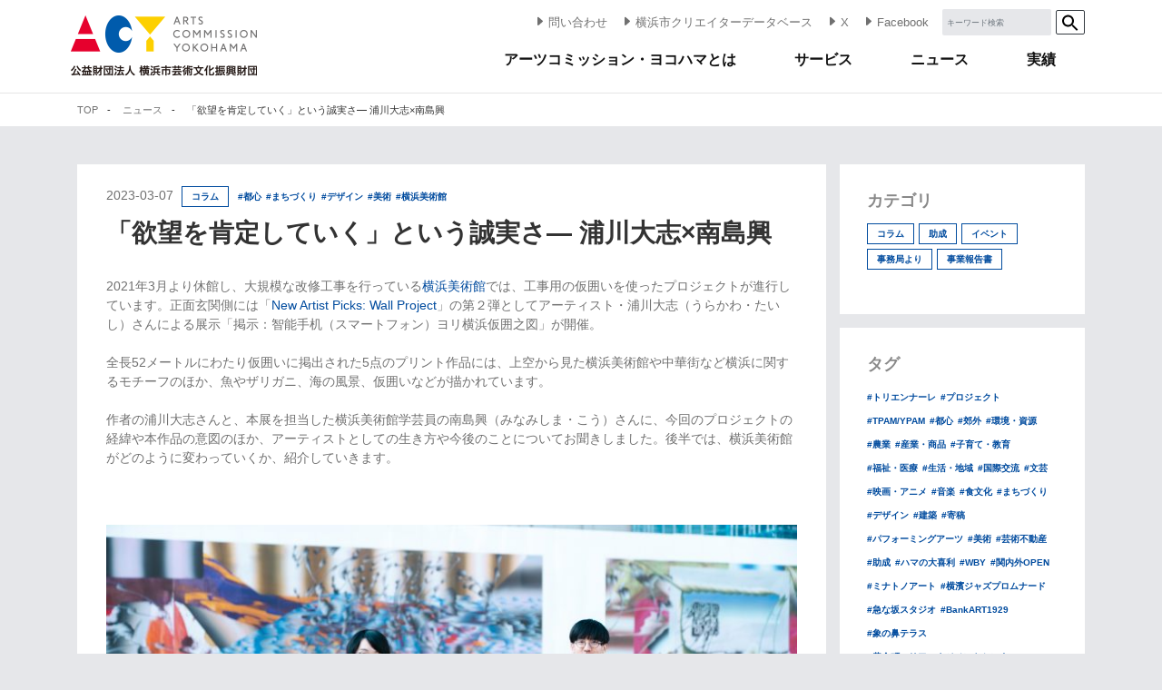

--- FILE ---
content_type: text/html; charset=UTF-8
request_url: https://acy.yafjp.org/news/2023/82243/
body_size: 23976
content:

<!doctype html>

<!--[if lt IE 7]><html lang="ja"
	prefix="og: https://ogp.me/ns#"  class="no-js lt-ie9 lt-ie8 lt-ie7"><![endif]-->
<!--[if (IE 7)&!(IEMobile)]><html lang="ja"
	prefix="og: https://ogp.me/ns#"  class="no-js lt-ie9 lt-ie8"><![endif]-->
<!--[if (IE 8)&!(IEMobile)]><html lang="ja"
	prefix="og: https://ogp.me/ns#"  class="no-js lt-ie9"><![endif]-->
<!--[if gt IE 8]><!-->
<html lang="ja"
	prefix="og: https://ogp.me/ns#"  class="no-js">
<!--<![endif]-->

<head>
	<meta charset="utf-8">

		<meta http-equiv="X-UA-Compatible" content="IE=edge">

	

		<meta name="HandheldFriendly" content="True">
	<meta name="MobileOptimized" content="320">
	<meta name="viewport" content="width=device-width, initial-scale=1" />

		<link rel="apple-touch-icon" href="https://acy.yafjp.org/wp/wp-content/themes/acy-theme_ver3/library/images/apple-touch-icon.png">
	<link rel="icon" href="https://acy.yafjp.org/wp/wp-content/themes/acy-theme_ver3/favicon.png">
	<!--[if IE]>
			<link rel="shortcut icon" href="https://acy.yafjp.org/wp/wp-content/themes/acy-theme_ver3/favicon.ico">
		<![endif]-->
		<meta name="msapplication-TileColor" content="#f01d4f">
	<meta name="msapplication-TileImage" content="https://acy.yafjp.org/wp/wp-content/themes/acy-theme_ver3/library/images/win8-tile-icon.png">
	<meta name="theme-color" content="#121212">

	<link rel="pingback" href="https://acy.yafjp.org/wp/xmlrpc.php">

		
		<!-- All in One SEO 4.1.5.3 -->
		<title>「欲望を肯定していく」という誠実さ― 浦川大志×南島興 - お知らせ | ACY アーツコミッション・ヨコハマ</title>
		<meta name="description" content="2021年3月より休館し、大規模な改修工事を行っている横浜美術館では、工事用の仮囲いを使ったプロジェクトが進行... もっと読む »" />
		<meta name="robots" content="max-image-preview:large" />
		<link rel="canonical" href="https://acy.yafjp.org/news/2023/82243/" />

		<!-- Google Tag Manager -->
<script>(function(w,d,s,l,i){w[l]=w[l]||[];w[l].push({'gtm.start':
new Date().getTime(),event:'gtm.js'});var f=d.getElementsByTagName(s)[0],
j=d.createElement(s),dl=l!='dataLayer'?'&l='+l:'';j.async=true;j.src=
'https://www.googletagmanager.com/gtm.js?id='+i+dl;f.parentNode.insertBefore(j,f);
})(window,document,'script','dataLayer','GTM-TGZLCDW');</script>
<!-- End Google Tag Manager -->
		<meta property="og:locale" content="ja_JP" />
		<meta property="og:site_name" content="ACY アーツコミッション・ヨコハマ" />
		<meta property="og:type" content="article" />
		<meta property="og:title" content="「欲望を肯定していく」という誠実さ― 浦川大志×南島興 - お知らせ | ACY アーツコミッション・ヨコハマ" />
		<meta property="og:description" content="2021年3月より休館し、大規模な改修工事を行っている横浜美術館では、工事用の仮囲いを使ったプロジェクトが進行... もっと読む »" />
		<meta property="og:url" content="https://acy.yafjp.org/news/2023/82243/" />
		<meta property="og:image" content="https://acy.yafjp.org/wp/wp-content/uploads/DSC04230.jpg" />
		<meta property="og:image:secure_url" content="https://acy.yafjp.org/wp/wp-content/uploads/DSC04230.jpg" />
		<meta property="og:image:width" content="2000" />
		<meta property="og:image:height" content="1333" />
		<meta property="article:published_time" content="2023-03-07T06:00:53+00:00" />
		<meta property="article:modified_time" content="2023-07-18T05:01:48+00:00" />
		<meta name="twitter:card" content="summary" />
		<meta name="twitter:domain" content="acy.yafjp.org" />
		<meta name="twitter:title" content="「欲望を肯定していく」という誠実さ― 浦川大志×南島興 - お知らせ | ACY アーツコミッション・ヨコハマ" />
		<meta name="twitter:description" content="2021年3月より休館し、大規模な改修工事を行っている横浜美術館では、工事用の仮囲いを使ったプロジェクトが進行... もっと読む »" />
		<meta name="twitter:image" content="https://acy.yafjp.org/wp/wp-content/uploads/DSC04230.jpg" />
		<script type="text/javascript" >
			window.ga=window.ga||function(){(ga.q=ga.q||[]).push(arguments)};ga.l=+new Date;
			ga('create', "UA-61429928-1", 'auto');
			ga('send', 'pageview');
		</script>
		<script async src="https://www.google-analytics.com/analytics.js"></script>
		<!-- All in One SEO -->

<link rel='dns-prefetch' href='//fonts.googleapis.com' />
<link rel='dns-prefetch' href='//s.w.org' />
<link rel="alternate" type="application/rss+xml" title="ACY アーツコミッション・ヨコハマ &raquo; フィード" href="https://acy.yafjp.org/feed/" />
<link rel="alternate" type="application/rss+xml" title="ACY アーツコミッション・ヨコハマ &raquo; コメントフィード" href="https://acy.yafjp.org/comments/feed/" />
		<script type="text/javascript">
			window._wpemojiSettings = {"baseUrl":"https:\/\/s.w.org\/images\/core\/emoji\/13.0.0\/72x72\/","ext":".png","svgUrl":"https:\/\/s.w.org\/images\/core\/emoji\/13.0.0\/svg\/","svgExt":".svg","source":{"concatemoji":"https:\/\/acy.yafjp.org\/wp\/wp-includes\/js\/wp-emoji-release.min.js"}};
			!function(e,a,t){var n,r,o,i=a.createElement("canvas"),p=i.getContext&&i.getContext("2d");function s(e,t){var a=String.fromCharCode;p.clearRect(0,0,i.width,i.height),p.fillText(a.apply(this,e),0,0);e=i.toDataURL();return p.clearRect(0,0,i.width,i.height),p.fillText(a.apply(this,t),0,0),e===i.toDataURL()}function c(e){var t=a.createElement("script");t.src=e,t.defer=t.type="text/javascript",a.getElementsByTagName("head")[0].appendChild(t)}for(o=Array("flag","emoji"),t.supports={everything:!0,everythingExceptFlag:!0},r=0;r<o.length;r++)t.supports[o[r]]=function(e){if(!p||!p.fillText)return!1;switch(p.textBaseline="top",p.font="600 32px Arial",e){case"flag":return s([127987,65039,8205,9895,65039],[127987,65039,8203,9895,65039])?!1:!s([55356,56826,55356,56819],[55356,56826,8203,55356,56819])&&!s([55356,57332,56128,56423,56128,56418,56128,56421,56128,56430,56128,56423,56128,56447],[55356,57332,8203,56128,56423,8203,56128,56418,8203,56128,56421,8203,56128,56430,8203,56128,56423,8203,56128,56447]);case"emoji":return!s([55357,56424,8205,55356,57212],[55357,56424,8203,55356,57212])}return!1}(o[r]),t.supports.everything=t.supports.everything&&t.supports[o[r]],"flag"!==o[r]&&(t.supports.everythingExceptFlag=t.supports.everythingExceptFlag&&t.supports[o[r]]);t.supports.everythingExceptFlag=t.supports.everythingExceptFlag&&!t.supports.flag,t.DOMReady=!1,t.readyCallback=function(){t.DOMReady=!0},t.supports.everything||(n=function(){t.readyCallback()},a.addEventListener?(a.addEventListener("DOMContentLoaded",n,!1),e.addEventListener("load",n,!1)):(e.attachEvent("onload",n),a.attachEvent("onreadystatechange",function(){"complete"===a.readyState&&t.readyCallback()})),(n=t.source||{}).concatemoji?c(n.concatemoji):n.wpemoji&&n.twemoji&&(c(n.twemoji),c(n.wpemoji)))}(window,document,window._wpemojiSettings);
		</script>
		<style type="text/css">
img.wp-smiley,
img.emoji {
	display: inline !important;
	border: none !important;
	box-shadow: none !important;
	height: 1em !important;
	width: 1em !important;
	margin: 0 .07em !important;
	vertical-align: -0.1em !important;
	background: none !important;
	padding: 0 !important;
}
</style>
	<link rel='stylesheet' id='wp-block-library-css'  href='https://acy.yafjp.org/wp/wp-includes/css/dist/block-library/style.min.css' type='text/css' media='all' />
<link rel='stylesheet' id='googleFonts-css'  href='//fonts.googleapis.com/css?family=Lato%3A400%2C700%2C400italic%2C700italic' type='text/css' media='all' />
<link rel='stylesheet' id='bootstrap-css-css'  href='https://acy.yafjp.org/wp/wp-content/themes/acy-theme_ver3/library/css/bootstrap.min.css' type='text/css' media='all' />
<link rel='stylesheet' id='swiper-bundle-min-css-css'  href='https://acy.yafjp.org/wp/wp-content/themes/acy-theme_ver3/library/js/swiper/swiper-bundle.min.css' type='text/css' media='all' />
<link rel='stylesheet' id='bones-stylesheet-css'  href='https://acy.yafjp.org/wp/wp-content/themes/acy-theme_ver3/library/css/style.css' type='text/css' media='all' />
<!--[if lt IE 9]>
<link rel='stylesheet' id='bones-ie-only-css'  href='https://acy.yafjp.org/wp/wp-content/themes/acy-theme_ver3/library/css/ie.css' type='text/css' media='all' />
<![endif]-->
<script type='text/javascript' src='https://acy.yafjp.org/wp/wp-includes/js/jquery/jquery.js' id='jquery-core-js'></script>
<script type='text/javascript' src='https://acy.yafjp.org/wp/wp-content/themes/acy-theme_ver3/library/js/libs/jquery.inview.min.js' id='inview-js-js'></script>
<script type='text/javascript' src='https://acy.yafjp.org/wp/wp-content/themes/acy-theme_ver3/library/js/libs/megamenu.js' id='megamenu-js-js'></script>
<script type='text/javascript' src='https://acy.yafjp.org/wp/wp-content/themes/acy-theme_ver3/library/js/libs/iscroll.min.js' id='iscroll-js-js'></script>
<script type='text/javascript' src='https://acy.yafjp.org/wp/wp-content/themes/acy-theme_ver3/library/js/libs/drawer.min.js' id='drawer-js-js'></script>
<script type='text/javascript' src='https://acy.yafjp.org/wp/wp-content/themes/acy-theme_ver3/library/js/libs/bootstrap.bundle.min.js' id='bootstrap-js-js'></script>
<script type='text/javascript' src='https://acy.yafjp.org/wp/wp-content/themes/acy-theme_ver3/library/js/front-page.js' id='front-page-js-js'></script>
<script type='text/javascript' src='https://acy.yafjp.org/wp/wp-content/themes/acy-theme_ver3/library/js/swiper/swiper-bundle.min.js' id='swiper-bundle-min-js-js'></script>
<script type='text/javascript' src='https://acy.yafjp.org/wp/wp-content/themes/acy-theme_ver3/library/js/top-slider.js' id='top-slider-js-js'></script>
<script type='text/javascript' src='https://acy.yafjp.org/wp/wp-content/themes/acy-theme_ver3/library/js/libs/modernizr.custom.min.js' id='bones-modernizr-js'></script>
<link rel="https://api.w.org/" href="https://acy.yafjp.org/wp-json/" /><link rel="alternate" type="application/json" href="https://acy.yafjp.org/wp-json/wp/v2/news/82243" /><link rel='shortlink' href='https://acy.yafjp.org/?p=82243' />
<link rel="alternate" type="application/json+oembed" href="https://acy.yafjp.org/wp-json/oembed/1.0/embed?url=https%3A%2F%2Facy.yafjp.org%2Fnews%2F2023%2F82243%2F" />
<link rel="alternate" type="text/xml+oembed" href="https://acy.yafjp.org/wp-json/oembed/1.0/embed?url=https%3A%2F%2Facy.yafjp.org%2Fnews%2F2023%2F82243%2F&#038;format=xml" />
<meta name="cdp-version" content="1.4.6" />                <script>
                    var ajaxUrl = 'https://acy.yafjp.org/wp/wp-admin/admin-ajax.php';
                </script>
        <!-- Markup (JSON-LD) structured in schema.org ver.4.8.1 START -->
<script type="application/ld+json">
{
    "@context": "https://schema.org",
    "@type": "Article",
    "mainEntityOfPage": {
        "@type": "WebPage",
        "@id": "https://acy.yafjp.org/news/2023/82243/"
    },
    "headline": "「欲望を肯定していく」という誠実さ― 浦川大志×南島興",
    "datePublished": "2023-03-07T15:00:53+0900",
    "dateModified": "2023-07-18T14:01:48+0900",
    "author": {
        "@type": "Person",
        "name": "user"
    },
    "description": "2021年3月より休館し、大規模な改修工事を行っている横浜美術館では、工事用の仮囲いを使ったプロジェクトが進行しています。正面玄関側には「New Artist Picks: Wall Project」の第２弾としてアーテ",
    "image": {
        "@type": "ImageObject",
        "url": "https://acy.yafjp.org/wp/wp-content/uploads/DSC04230.jpg",
        "width": 2000,
        "height": 1333
    },
    "publisher": {
        "@type": "Organization",
        "name": "arts commition yokohama",
        "logo": {
            "@type": "ImageObject",
            "url": "https://acy.yafjp.org/wp/wp-content/uploads/logo.png",
            "width": 205,
            "height": 67
        }
    }
}
</script>
<!-- Markup (JSON-LD) structured in schema.org END -->

<!-- BEGIN: WP Social Bookmarking Light HEAD -->


<script>
    (function (d, s, id) {
        var js, fjs = d.getElementsByTagName(s)[0];
        if (d.getElementById(id)) return;
        js = d.createElement(s);
        js.id = id;
        js.src = "//connect.facebook.net/ja_JP/sdk.js#xfbml=1&version=v2.7";
        fjs.parentNode.insertBefore(js, fjs);
    }(document, 'script', 'facebook-jssdk'));
</script>

<style type="text/css">
    .wp_social_bookmarking_light{
    border: 0 !important;
    padding: 10px 0 20px 0 !important;
    margin: 0 !important;
}
.wp_social_bookmarking_light div{
    float: left !important;
    border: 0 !important;
    padding: 0 !important;
    margin: 0 5px 0px 0 !important;
    min-height: 30px !important;
    line-height: 18px !important;
    text-indent: 0 !important;
}
.wp_social_bookmarking_light img{
    border: 0 !important;
    padding: 0;
    margin: 0;
    vertical-align: top !important;
}
.wp_social_bookmarking_light_clear{
    clear: both !important;
}
#fb-root{
    display: none;
}
.wsbl_facebook_like iframe{
    max-width: none !important;
}
.wsbl_pinterest a{
    border: 0px !important;
}
</style>
<!-- END: WP Social Bookmarking Light HEAD -->
<link rel="icon" href="https://acy.yafjp.org/wp/wp-content/uploads/cropped-favicon_512-1-32x32.png" sizes="32x32" />
<link rel="icon" href="https://acy.yafjp.org/wp/wp-content/uploads/cropped-favicon_512-1-192x192.png" sizes="192x192" />
<link rel="apple-touch-icon" href="https://acy.yafjp.org/wp/wp-content/uploads/cropped-favicon_512-1-180x180.png" />
<meta name="msapplication-TileImage" content="https://acy.yafjp.org/wp/wp-content/uploads/cropped-favicon_512-1-270x270.png" />
	<link rel="stylesheet" href="https://stackpath.bootstrapcdn.com/font-awesome/4.7.0/css/font-awesome.min.css" integrity="sha384-wvfXpqpZZVQGK6TAh5PVlGOfQNHSoD2xbE+QkPxCAFlNEevoEH3Sl0sibVcOQVnN" crossorigin="anonymous">
	
		</head>

<body class="news-template-default single single-news postid-82243 drawer drawer--right" itemscope itemtype="http://schema.org/WebPage">

	<header class="header w-100" role="banner" itemscope itemtype="http://schema.org/WPHeader">
				<div class="container position-relative">
			<div id="logo" class="logo d-none d-lg-block" itemscope itemtype="http://schema.org/Organization"><a href="https://acy.yafjp.org" rel="nofollow">
                                        <img src="https://acy.yafjp.org/wp/wp-content/uploads/logo.png" />
            </a></div>
			<div class="d-none d-lg-flex justify-content-end pt-3 pb-4">
									<div class="mr-4 align-self-center"><a href="/contact"  class="link-unstyled h5" style="color: #707070;"><svg xmlns="http://www.w3.org/2000/svg" width="16" height="16" fill="currentColor" class="bi bi-caret-right-fill" viewBox="0 0 20 20">
								<path d="M12.14 8.753l-5.482 4.796c-.646.566-1.658.106-1.658-.753V3.204a1 1 0 0 1 1.659-.753l5.48 4.796a1 1 0 0 1 0 1.506z"></path>
							</svg>問い合わせ</a>
					</div>
									<div class="mr-4 align-self-center"><a href="https://acy.yafjp.org/creatorsdatabase/" target="_blank" rel="noopener" class="link-unstyled h5" style="color: #707070;"><svg xmlns="http://www.w3.org/2000/svg" width="16" height="16" fill="currentColor" class="bi bi-caret-right-fill" viewBox="0 0 20 20">
								<path d="M12.14 8.753l-5.482 4.796c-.646.566-1.658.106-1.658-.753V3.204a1 1 0 0 1 1.659-.753l5.48 4.796a1 1 0 0 1 0 1.506z"></path>
							</svg>横浜市クリエイターデータベース</a>
					</div>
									<div class="mr-4 align-self-center"><a href="https://twitter.com/ACY_YKHM" target="_blank" rel="noopener" class="link-unstyled h5" style="color: #707070;"><svg xmlns="http://www.w3.org/2000/svg" width="16" height="16" fill="currentColor" class="bi bi-caret-right-fill" viewBox="0 0 20 20">
								<path d="M12.14 8.753l-5.482 4.796c-.646.566-1.658.106-1.658-.753V3.204a1 1 0 0 1 1.659-.753l5.48 4.796a1 1 0 0 1 0 1.506z"></path>
							</svg>X</a>
					</div>
									<div class="mr-4 align-self-center"><a href="https://www.facebook.com/creative.city.yokohama" target="_blank" rel="noopener" class="link-unstyled h5" style="color: #707070;"><svg xmlns="http://www.w3.org/2000/svg" width="16" height="16" fill="currentColor" class="bi bi-caret-right-fill" viewBox="0 0 20 20">
								<path d="M12.14 8.753l-5.482 4.796c-.646.566-1.658.106-1.658-.753V3.204a1 1 0 0 1 1.659-.753l5.48 4.796a1 1 0 0 1 0 1.506z"></path>
							</svg>Facebook</a>
					</div>
								<div>
					<div class="searchform">
						<form role="search" method="get" id="searchform" class="searchform form-inline" action="https://acy.yafjp.org/">
							<div class="form-group input-group-sm mr-2">
								<input style="height:24px; margin:0; width: 110px" type="search" id="s" name="s" value="" class="form-control" aria-label="Sizing example input" aria-describedby="inputGroup-sizing-sm" placeholder="キーワード検索">
							</div>
							<div class="form-group">
								<button type="submit" class="btn btn-outline-dark btn-sm"> <svg width="20" height="20" class="search-icon" role="img" viewBox="2 9 20 5" focusable="false" aria-label="Search">
										<path class="search-icon-path" d="M15.5 14h-.79l-.28-.27C15.41 12.59 16 11.11 16 9.5 16 5.91 13.09 3 9.5 3S3 5.91 3 9.5 5.91 16 9.5 16c1.61 0 3.09-.59 4.23-1.57l.27.28v.79l5 4.99L20.49 19l-4.99-5zm-6 0C7.01 14 5 11.99 5 9.5S7.01 5 9.5 5 14 7.01 14 9.5 11.99 14 9.5 14z"></path>
									</svg>
								</button>
							</div>
						</form>
					</div>
				</div>
			</div>
		</div>
		<nav role="navigation" itemscope itemtype="http://schema.org/SiteNavigationElement">
			<div class="d-none d-lg-block">
  <div class="megamenu-container">
    <div class="megamenu container d-md-flex justify-content-end">
      <ul class="d-md-flex justify-content-end">
        <li class="megamenu-dropdown-icon"><a class="megamenu-label" href="/about">アーツコミッション・ヨコハマとは</a>
          <section class="megamenu-sub">
            <div class="container">
                              <ul class="row">
                  <li class="col">
                    <h2 class="mb-4"><a href="/about" class="link-unstyled">アーツコミッション・ヨコハマについて</a></h2>
                    <div class="mb-4">
                      <p><a href="/about" class="link-unstyled">アーツコミッション・ヨコハマ(ACY)は「芸術文化と社会を横断的に繋いでいくための中間支援」のプログラムです。</a></p>
                    </div>
                  </li>
                  <li class="col-auto">
                    <div class="erow mb-3">
                      <div class="erow-img text-right">
                        <a href="/about"><img src="https://acy.yafjp.org/wp/wp-content/uploads/arow.png" alt=""></a>
                      </div>
                    </div>

                  </li>
                </ul>
                              <ul class="row">
                  <li class="col">
                    <h2 class="mb-4"><a href="/introduction" class="link-unstyled">プログラム紹介</a></h2>
                    <div class="mb-4">
                      <p><a href="/introduction" class="link-unstyled">アーツコミッション・ヨコハマが実施している主なプログラムについての紹介です。</a></p>
                    </div>
                  </li>
                  <li class="col-auto">
                    <div class="erow mb-3">
                      <div class="erow-img text-right">
                        <a href="/introduction"><img src="https://acy.yafjp.org/wp/wp-content/uploads/arow.png" alt=""></a>
                      </div>
                    </div>

                  </li>
                </ul>
                              <ul class="row">
                  <li class="col">
                    <h2 class="mb-4"><a href="/history" class="link-unstyled">沿革</a></h2>
                    <div class="mb-4">
                      <p><a href="/history" class="link-unstyled">2003年からのアーツコミッション・ヨコハマの活動や文化芸術創造都市・横浜関連の動向について</a></p>
                    </div>
                  </li>
                  <li class="col-auto">
                    <div class="erow mb-3">
                      <div class="erow-img text-right">
                        <a href="/history"><img src="https://acy.yafjp.org/wp/wp-content/uploads/arow.png" alt=""></a>
                      </div>
                    </div>

                  </li>
                </ul>
                              <ul class="row">
                  <li class="col">
                    <h2 class="mb-4"><a href="/contact" class="link-unstyled">お問い合わせ・アクセス</a></h2>
                    <div class="mb-4">
                      <p><a href="/contact" class="link-unstyled">事務局へのお問い合わせやアクセスはこちら</a></p>
                    </div>
                  </li>
                  <li class="col-auto">
                    <div class="erow mb-3">
                      <div class="erow-img text-right">
                        <a href="/contact"><img src="https://acy.yafjp.org/wp/wp-content/uploads/arow.png" alt=""></a>
                      </div>
                    </div>

                  </li>
                </ul>
                          </div>
          </section>
        </li>
        <li class="megamenu-dropdown-icon"><a class="megamenu-label" href="/service">サービス</a>
          <section class="megamenu-sub">
            <div class="container">
                              <ul class="row nav-border d-flex align-items-start position-relative">
                  <li class="col-2 pt-5">
                     <img class="gnavi_title_img" src="https://acy.yafjp.org/wp/wp-content/themes/acy-theme_ver3/library/images/icon-red.png"/>
                  </li>
                  <li class="col-10 pt-5">
                    <h2 class="mb-4">
                      <a href="/service#section1" class="link-unstyled" >
                            アーティスト・<br class="d-block d-lg-none">クリエイターの方                        </a>
                    </h2>
                    <div class="row no-gutters">
                                              <div class="col">
                          <div class="megamenu-subtitle pl-3 mb-4">相談する</div>
                          <ul class="megamenu-link-list pl-5 mt-2 mb-4">
                                                          <li class="mb-3">
                                  <a href="/consultation" >
                                      相談窓口                                  </a>
                              </li>
                                                          <li class="mb-3">
                                  <a href="/support" >
                                      活動支援情報集                                  </a>
                              </li>
                                                      </ul>
                        </div>
                                              <div class="col">
                          <div class="megamenu-subtitle pl-3 mb-4">助成制度</div>
                          <ul class="megamenu-link-list pl-5 mt-2 mb-4">
                                                          <li class="mb-3">
                                  <a href="/grants/grants_category/acy%e3%82%a2%e3%83%bc%e3%83%86%e3%82%a3%e3%82%b9%e3%83%88%e3%83%bb%e3%83%95%e3%82%a7%e3%83%ad%e3%83%bc%e3%82%b7%e3%83%83%e3%83%97%e5%8a%a9%e6%88%90/" >
                                      ACYアーティスト・フェローシップ助成                                  </a>
                              </li>
                                                      </ul>
                        </div>
                                              <div class="col">
                          <div class="megamenu-subtitle pl-3 mb-4">活動の発信</div>
                          <ul class="megamenu-link-list pl-5 mt-2 mb-4">
                                                          <li class="mb-3">
                                  <a href="https://acy.yafjp.org/creatorsdatabase/" target="_blank" rel="noopener">
                                      横浜市クリエイターデータベース                                  </a>
                              </li>
                                                      </ul>
                        </div>
                                          </div>
                  </li>
                </ul>
                              <ul class="row nav-border d-flex align-items-start position-relative">
                  <li class="col-2 pt-5">
                     <img class="gnavi_title_img" src="https://acy.yafjp.org/wp/wp-content/themes/acy-theme_ver3/library/images/icon-blue.png"/>
                  </li>
                  <li class="col-10 pt-5">
                    <h2 class="mb-4">
                      <a href="/service#section2" class="link-unstyled" >
                            企業・行政・教育機関の方                        </a>
                    </h2>
                    <div class="row no-gutters">
                                              <div class="col">
                          <div class="megamenu-subtitle pl-3 mb-4">相談する</div>
                          <ul class="megamenu-link-list pl-5 mt-2 mb-4">
                                                          <li class="mb-3">
                                  <a href="/consultation" >
                                      相談窓口                                  </a>
                              </li>
                                                      </ul>
                        </div>
                                              <div class="col">
                          <div class="megamenu-subtitle pl-3 mb-4">クリエイターを探したい</div>
                          <ul class="megamenu-link-list pl-5 mt-2 mb-4">
                                                          <li class="mb-3">
                                  <a href="https://acy.yafjp.org/creatorsdatabase/" target="_blank" rel="noopener">
                                      横浜市クリエイターデータベース                                  </a>
                              </li>
                                                      </ul>
                        </div>
                                              <div class="col">
                          <div class="megamenu-subtitle pl-3 mb-4">これまでのACYの活動を知りたい</div>
                          <ul class="megamenu-link-list pl-5 mt-2 mb-4">
                                                          <li class="mb-3">
                                  <a href="/news/news_category/report" >
                                      事業報告書                                  </a>
                              </li>
                                                      </ul>
                        </div>
                                          </div>
                  </li>
                </ul>
                              <ul class="row nav-border d-flex align-items-start position-relative">
                  <li class="col-2 pt-5">
                     <img class="gnavi_title_img" src="https://acy.yafjp.org/wp/wp-content/themes/acy-theme_ver3/library/images/icon-yellow.png"/>
                  </li>
                  <li class="col-10 pt-5">
                    <h2 class="mb-4">
                      <a href="/service#section3" class="link-unstyled" >
                            アーツコミッション・<br class="d-block d-lg-none">ヨコハマによる発信                        </a>
                    </h2>
                    <div class="row no-gutters">
                                              <div class="col">
                          <div class="megamenu-subtitle pl-3 mb-4">読み物</div>
                          <ul class="megamenu-link-list pl-5 mt-2 mb-4">
                                                          <li class="mb-3">
                                  <a href="/news/news_category/column" >
                                      コラム                                  </a>
                              </li>
                                                      </ul>
                        </div>
                                              <div class="col">
                          <div class="megamenu-subtitle pl-3 mb-4">SNS</div>
                          <ul class="megamenu-link-list pl-5 mt-2 mb-4">
                                                          <li class="mb-3">
                                  <a href="https://twitter.com/ACY_YKHM" target="_blank" rel="noopener">
                                      X                                  </a>
                              </li>
                                                          <li class="mb-3">
                                  <a href="https://www.facebook.com/creative.city.yokohama" target="_blank" rel="noopener">
                                      Facebook                                  </a>
                              </li>
                                                      </ul>
                        </div>
                                              <div class="col">
                          <div class="megamenu-subtitle pl-3 mb-4">主催・共催</div>
                          <ul class="megamenu-link-list pl-5 mt-2 mb-4">
                                                          <li class="mb-3">
                                  <a href="/introduction/" >
                                      プログラム紹介                                  </a>
                              </li>
                                                      </ul>
                        </div>
                                          </div>
                  </li>
                </ul>
                          </div>
          </section>
        </li>
        <li class="megamenu-dropdown-icon"><a class="megamenu-label" href="/news">ニュース</a>
          <section class="megamenu-sub">
            <div class="container">
              <ul class="row">
                                  <li class="col">
                    <h2 class="mb-4"><a href="/news/news_category/event" class="link-unstyled">イベント</a></h2>
                                                              <div class="megamenu-list mb-2">
                          <a class="d-flex" href=" https://acy.yafjp.org/news/2025/133774/">
                              <div class="w-100 mr-3">
                                <p class="megamenu font-weight-bold mb-1">2025-11-21</p>
                                <span>フェローズ活動情報　小林勇輝（2026年1月～）</span>
                              </div>
                                                            <img class="img-fluid object-fit-100" src="https://acy.yafjp.org/wp/wp-content/uploads/kobayashi_terada-300x223.jpg" />
                          </a>
                      </div>
                                          <div class="megamenu-list mb-2">
                          <a class="d-flex" href=" https://acy.yafjp.org/news/2025/133730/">
                              <div class="w-100 mr-3">
                                <p class="megamenu font-weight-bold mb-1">2025-11-21</p>
                                <span>フェローズ活動情報　小林勇輝（2025年12月～）</span>
                              </div>
                                                            <img class="img-fluid object-fit-100" src="https://acy.yafjp.org/wp/wp-content/uploads/kobayashi_tokas-300x223.jpeg" />
                          </a>
                      </div>
                                          <div class="megamenu-list mb-2">
                          <a class="d-flex" href=" https://acy.yafjp.org/news/2025/133811/">
                              <div class="w-100 mr-3">
                                <p class="megamenu font-weight-bold mb-1">2025-11-13</p>
                                <span>フェローズ活動情報　安田葉（2025年11月）</span>
                              </div>
                                                            <img class="img-fluid object-fit-100" src="https://acy.yafjp.org/wp/wp-content/uploads/yasuda_spiral-300x371.jpg" />
                          </a>
                      </div>
                                                            <div class="erow mb-3">
                      <div class="erow-img text-right">
                        <a href="/news/news_category/event"><img src="https://acy.yafjp.org/wp/wp-content/uploads/arow.png" alt=""></a>
                      </div>
                    </div>
                  </li>
                                  <li class="col">
                    <h2 class="mb-4"><a href="/news/news_category/column" class="link-unstyled">コラム</a></h2>
                                                              <div class="megamenu-list mb-2">
                          <a class="d-flex" href=" https://acy.yafjp.org/news/2025/131872/">
                              <div class="w-100 mr-3">
                                <p class="megamenu font-weight-bold mb-1">2025-08-15</p>
                                <span>ACYフォーラムvol.5開催レポート「横浜発の創造性：広がるつながり、新たなチャレンジ」</span>
                              </div>
                                                            <img class="img-fluid object-fit-100" src="https://acy.yafjp.org/wp/wp-content/uploads/1_s-20250711-090_R-300x200.jpg" />
                          </a>
                      </div>
                                          <div class="megamenu-list mb-2">
                          <a class="d-flex" href=" https://acy.yafjp.org/news/2025/131749/">
                              <div class="w-100 mr-3">
                                <p class="megamenu font-weight-bold mb-1">2025-08-05</p>
                                <span>令和の横浜使節団 結城編 フォトレポート</span>
                              </div>
                                                            <img class="img-fluid object-fit-100" src="https://acy.yafjp.org/wp/wp-content/uploads/nDSC04540-300x200.jpg" />
                          </a>
                      </div>
                                          <div class="megamenu-list mb-2">
                          <a class="d-flex" href=" https://acy.yafjp.org/news/2025/130775/">
                              <div class="w-100 mr-3">
                                <p class="megamenu font-weight-bold mb-1">2025-06-05</p>
                                <span>令和の横浜使節団 結城編 開催報告</span>
                              </div>
                                                            <img class="img-fluid object-fit-100" src="https://acy.yafjp.org/wp/wp-content/uploads/6b2b4c068a3519c242b8012b485a0eed-300x200.jpg" />
                          </a>
                      </div>
                                                            <div class="erow mb-3">
                      <div class="erow-img text-right">
                        <a href="/news/news_category/column"><img src="https://acy.yafjp.org/wp/wp-content/uploads/arow.png" alt=""></a>
                      </div>
                    </div>
                  </li>
                                  <li class="col">
                    <h2 class="mb-4"><a href="/news/news_category/grants" class="link-unstyled">助成</a></h2>
                                                              <div class="megamenu-list mb-2">
                          <a class="d-flex" href=" https://acy.yafjp.org/news/2025/130252/">
                              <div class="w-100 mr-3">
                                <p class="megamenu font-weight-bold mb-1">2025-05-09</p>
                                <span>2025年度 ACYアーティスト・フェローシップ助成 採択者が決定しました</span>
                              </div>
                                                            <img class="img-fluid object-fit-100" src="https://acy.yafjp.org/wp/wp-content/uploads/2025webtop-300x236.jpg" />
                          </a>
                      </div>
                                          <div class="megamenu-list mb-2">
                          <a class="d-flex" href=" https://acy.yafjp.org/news/2025/129494/">
                              <div class="w-100 mr-3">
                                <p class="megamenu font-weight-bold mb-1">2025-03-19</p>
                                <span>2025年度 ACYアーティスト・フェローシップ助成 申請を締め切りました</span>
                              </div>
                                                            <img class="img-fluid object-fit-100" src="https://acy.yafjp.org/wp/wp-content/themes/acy-theme_ver3/library/images/no-image.jpg" />
                          </a>
                      </div>
                                          <div class="megamenu-list mb-2">
                          <a class="d-flex" href=" https://acy.yafjp.org/news/2025/128840/">
                              <div class="w-100 mr-3">
                                <p class="megamenu font-weight-bold mb-1">2025-02-27</p>
                                <span>2025年度 ACYアーティスト・フェローシップ助成 募集開始</span>
                              </div>
                                                            <img class="img-fluid object-fit-100" src="https://acy.yafjp.org/wp/wp-content/uploads/2025fellow_eyecatch-300x220.jpg" />
                          </a>
                      </div>
                                                            <div class="erow mb-3">
                      <div class="erow-img text-right">
                        <a href="/news/news_category/grants"><img src="https://acy.yafjp.org/wp/wp-content/uploads/arow.png" alt=""></a>
                      </div>
                    </div>
                  </li>
                              </ul>
            </div>
          </section>
        </li>
        <li class="megamenu-dropdown-icon"><a class="megamenu-label" href="/archive">実績</a>
          <section class="megamenu-sub">
            <div class=" container">
            <ul class="row">
                              <li class="col">
                  <h2 class="mb-4"><a href="/projects" class="link-unstyled">主催・共催</a></h2>
                                                        <div class="megamenu-list">
                        <a class="d-flex" href=" https://acy.yafjp.org/projects/2025/133610/">
                            <div class="w-100 mr-3">
                                <span>私道かぴ 公演「団地のこえ」</span>
                            </div>
                                                      <img class="img-fluid object-fit-100" src="https://acy.yafjp.org/wp/wp-content/uploads/danchinokoe2025-300x425.jpg" />
                      </a>
                    </div>
                                      <div class="megamenu-list">
                        <a class="d-flex" href=" https://acy.yafjp.org/projects/2025/133037/">
                            <div class="w-100 mr-3">
                                <span>敷地理 公演「水を泳ぐ蝶」</span>
                            </div>
                                                      <img class="img-fluid object-fit-100" src="https://acy.yafjp.org/wp/wp-content/uploads/IMG_5345-300x174.jpg" />
                      </a>
                    </div>
                                      <div class="megamenu-list">
                        <a class="d-flex" href=" https://acy.yafjp.org/projects/2025/133126/">
                            <div class="w-100 mr-3">
                                <span>ミナトノアート2025</span>
                            </div>
                                                      <img class="img-fluid object-fit-100" src="https://acy.yafjp.org/wp/wp-content/uploads/minatonoart2025_A3main-2-300x424.jpg" />
                      </a>
                    </div>
                                                      <div class="erow mb-3">
                    <div class="erow-img text-right">
                      <a href="/projects"><img src="https://acy.yafjp.org/wp/wp-content/uploads/arow.png" alt=""></a>
                    </div>
                  </div>
                </li>
                              <li class="col">
                  <h2 class="mb-4"><a href="/support_programs" class="link-unstyled">採択情報</a></h2>
                                                        <div class="megamenu-list">
                        <a class="d-flex" href=" https://acy.yafjp.org/support_programs/2025/130125/">
                            <div class="w-100 mr-3">
                                <span>Aki Iwaya（2025年度）</span>
                            </div>
                                                      <img class="img-fluid object-fit-100" src="https://acy.yafjp.org/wp/wp-content/uploads/AkiIwaya11-300x300.jpg" />
                      </a>
                    </div>
                                      <div class="megamenu-list">
                        <a class="d-flex" href=" https://acy.yafjp.org/support_programs/2025/130193/">
                            <div class="w-100 mr-3">
                                <span>安田 葉（2025年度）</span>
                            </div>
                                                      <img class="img-fluid object-fit-100" src="https://acy.yafjp.org/wp/wp-content/uploads/YasudaYoh11-300x300.jpeg" />
                      </a>
                    </div>
                                      <div class="megamenu-list">
                        <a class="d-flex" href=" https://acy.yafjp.org/support_programs/2025/130159/">
                            <div class="w-100 mr-3">
                                <span>城戸 保（2025年度）</span>
                            </div>
                                                      <img class="img-fluid object-fit-100" src="https://acy.yafjp.org/wp/wp-content/uploads/KidoTamotsu11-300x300.jpg" />
                      </a>
                    </div>
                                                      <div class="erow mb-3">
                    <div class="erow-img text-right">
                      <a href="/support_programs"><img src="https://acy.yafjp.org/wp/wp-content/uploads/arow.png" alt=""></a>
                    </div>
                  </div>
                </li>
                              <li class="col">
                  <h2 class="mb-4"><a href="/news/news_category/report" class="link-unstyled">事業報告書</a></h2>
                                                        <div class="megamenu-list">
                        <a class="d-flex" href=" https://acy.yafjp.org/news/2025/130631/">
                            <div class="w-100 mr-3">
                                <span>2024年度 アーツコミッション・ヨコハマ事業 事業報告書</span>
                            </div>
                                                      <img class="img-fluid object-fit-100" src="https://acy.yafjp.org/wp/wp-content/themes/acy-theme_ver3/library/images/no-image.jpg" />
                      </a>
                    </div>
                                      <div class="megamenu-list">
                        <a class="d-flex" href=" https://acy.yafjp.org/news/2025/129413/">
                            <div class="w-100 mr-3">
                                <span>2024年度 ACYアーティスト・フェローシップ助成 活動報告書</span>
                            </div>
                                                      <img class="img-fluid object-fit-100" src="https://acy.yafjp.org/wp/wp-content/uploads/IMG_2008_R-2-300x225.jpg" />
                      </a>
                    </div>
                                      <div class="megamenu-list">
                        <a class="d-flex" href=" https://acy.yafjp.org/news/2025/127853/">
                            <div class="w-100 mr-3">
                                <span>2024年度 「ACYアーティスト・フェローシップ 助成」の評価に関する研究報告書</span>
                            </div>
                                                      <img class="img-fluid object-fit-100" src="https://acy.yafjp.org/wp/wp-content/uploads/IMG_1788-300x214.jpg" />
                      </a>
                    </div>
                                                      <div class="erow mb-3">
                    <div class="erow-img text-right">
                      <a href="/news/news_category/report"><img src="https://acy.yafjp.org/wp/wp-content/uploads/arow.png" alt=""></a>
                    </div>
                  </div>
                </li>
                          </ul>
    </div>
    </section>
    </li>
    </ul>
  </div>
</div>
</div>
</div>			<div class="d-block d-lg-none position-relative">

  <div class="position-absolute" style="top:8px;left:8px;z-index:1020;">
    <button type="button" class="btn js-toggle-searchform" style="background-color: transparent;">
      <svg width="2em" height="2em" viewBox="0 0 16 16" class="bi bi-search" fill="currentColor" xmlns="http://www.w3.org/2000/svg">
        <path fill-rule="evenodd" d="M10.442 10.442a1 1 0 0 1 1.415 0l3.85 3.85a1 1 0 0 1-1.414 1.415l-3.85-3.85a1 1 0 0 1 0-1.415z" />
        <path fill-rule="evenodd" d="M6.5 12a5.5 5.5 0 1 0 0-11 5.5 5.5 0 0 0 0 11zM13 6.5a6.5 6.5 0 1 1-13 0 6.5 6.5 0 0 1 13 0z" />
      </svg></button>
  </div>
  <div class="w-100 position-absolute bg-white py-3 js-toggle-searchform-target" style="top:100%;z-index: 100;display:none;">
    <form action="//acy.yafjp.org/" class="searchform form-inline" id="searchform" method="get" role="search">
      <div class="form-group input-group col">
        <input style="margin:0;width: 100%;max-width: 100%;" type="search" id="s" name="s" value="" class="form-control" aria-label="input" aria-describedby="inputGroup-sizing-sm" placeholder="キーワード検索">
      </div>
      <div class="form-group col-auto text-center pl-0">
        <button type="submit" class="btn btn-outline-dark btn-lg"> 検索
        </button>
      </div>
    </form>
  </div>

  <div id="logo_sp" class="py-3 logo_sp text-center" itemscope itemtype="http://schema.org/Organization"><a href="https://acy.yafjp.org" rel="nofollow"><img src="https://acy.yafjp.org/wp/wp-content/themes/acy-theme/library/images/logo_sp.svg" /></a></div>
  <div class="position-absolute" style="right:8px; top:4px; z-index:1040;">
    <button type="button" class="drawer-toggle drawer-hamburger position-static"><span class="sr-only">toggle navigation</span> <span class="drawer-hamburger-icon"></span></button>
  </div>
</div>
<div class="drawer-nav" role="navigation">
  <ul class="drawer-menu">
    <li class="drawer-brand"><a href="/about" class="link-unstyled">アーツコミッション・ヨコハマとは</a></li>
          <li class="drawer-dropdown dropdown"><a class="drawer-menu-item" href="/about">アーツコミッション・ヨコハマについて </span></a></li>
          <li class="drawer-dropdown dropdown"><a class="drawer-menu-item" href="/introduction">プログラム紹介 </span></a></li>
          <li class="drawer-dropdown dropdown"><a class="drawer-menu-item" href="/history">沿革 </span></a></li>
          <li class="drawer-dropdown dropdown"><a class="drawer-menu-item" href="/contact">お問い合わせ・アクセス </span></a></li>
        <li class="drawer-brand"><a href="/service" class="link-unstyled">サービス</a></li>
          <li class="drawer-dropdown nav-border-sp nav-border-sp_0">
        <a class="drawer-menu-item l-dropdown-main bg-white position-relative pl-0" data-toggle="collapse" href="#collapse_navigation2_0" role="button" aria-expanded="true" aria-controls="collapse_navigation2_0">
          <div class="d-flex align-items-center pl-3">
            <img class="gnavi_title_img " src="https://acy.yafjp.org/wp/wp-content/themes/acy-theme_ver3/library/images/icon-red.png"/>
            <div class="pl-4">アーティスト・<br class="d-block d-lg-none">クリエイターの方<span class="drawer-caret"></span></div>
          </div>
        </a>
        <ul class="collapse l-collapse-main show" id="collapse_navigation2_0">
                      <li><a class="drawer-menu-item l-dropdown-main" data-toggle="collapse" href="#collapse_navigation2_0_0_sub" role="button" aria-expanded="true" aria-controls="collapse_navigation2_0_0_sub">相談する<span class="drawer-caret"></span></a></li>
            <ul class="collapse l-collapse-sub show" id="collapse_navigation2_0_0_sub">
                              <li><a class="drawer-dropdown-menu-item" href="/consultation" >相談窓口</a></li>
                              <li><a class="drawer-dropdown-menu-item" href="/support" >活動支援情報集</a></li>
                          </ul>
                      <li><a class="drawer-menu-item l-dropdown-main" data-toggle="collapse" href="#collapse_navigation2_0_1_sub" role="button" aria-expanded="true" aria-controls="collapse_navigation2_0_1_sub">助成制度<span class="drawer-caret"></span></a></li>
            <ul class="collapse l-collapse-sub show" id="collapse_navigation2_0_1_sub">
                              <li><a class="drawer-dropdown-menu-item" href="/grants/grants_category/acy%e3%82%a2%e3%83%bc%e3%83%86%e3%82%a3%e3%82%b9%e3%83%88%e3%83%bb%e3%83%95%e3%82%a7%e3%83%ad%e3%83%bc%e3%82%b7%e3%83%83%e3%83%97%e5%8a%a9%e6%88%90/" >ACYアーティスト・フェローシップ助成</a></li>
                          </ul>
                      <li><a class="drawer-menu-item l-dropdown-main" data-toggle="collapse" href="#collapse_navigation2_0_2_sub" role="button" aria-expanded="true" aria-controls="collapse_navigation2_0_2_sub">活動の発信<span class="drawer-caret"></span></a></li>
            <ul class="collapse l-collapse-sub show" id="collapse_navigation2_0_2_sub">
                              <li><a class="drawer-dropdown-menu-item" href="https://acy.yafjp.org/creatorsdatabase/" target="_blank" rel="noopener">横浜市クリエイターデータベース</a></li>
                          </ul>
                  </ul>
      </li>
          <li class="drawer-dropdown nav-border-sp nav-border-sp_1">
        <a class="drawer-menu-item l-dropdown-main bg-white position-relative pl-0" data-toggle="collapse" href="#collapse_navigation2_1" role="button" aria-expanded="true" aria-controls="collapse_navigation2_1">
          <div class="d-flex align-items-center pl-3">
            <img class="gnavi_title_img " src="https://acy.yafjp.org/wp/wp-content/themes/acy-theme_ver3/library/images/icon-blue.png"/>
            <div class="pl-4">企業・行政・教育機関の方<span class="drawer-caret"></span></div>
          </div>
        </a>
        <ul class="collapse l-collapse-main show" id="collapse_navigation2_1">
                      <li><a class="drawer-menu-item l-dropdown-main" data-toggle="collapse" href="#collapse_navigation2_1_0_sub" role="button" aria-expanded="true" aria-controls="collapse_navigation2_1_0_sub">相談する<span class="drawer-caret"></span></a></li>
            <ul class="collapse l-collapse-sub show" id="collapse_navigation2_1_0_sub">
                              <li><a class="drawer-dropdown-menu-item" href="/consultation" >相談窓口</a></li>
                          </ul>
                      <li><a class="drawer-menu-item l-dropdown-main" data-toggle="collapse" href="#collapse_navigation2_1_1_sub" role="button" aria-expanded="true" aria-controls="collapse_navigation2_1_1_sub">クリエイターを探したい<span class="drawer-caret"></span></a></li>
            <ul class="collapse l-collapse-sub show" id="collapse_navigation2_1_1_sub">
                              <li><a class="drawer-dropdown-menu-item" href="https://acy.yafjp.org/creatorsdatabase/" target="_blank" rel="noopener">横浜市クリエイターデータベース</a></li>
                          </ul>
                      <li><a class="drawer-menu-item l-dropdown-main" data-toggle="collapse" href="#collapse_navigation2_1_2_sub" role="button" aria-expanded="true" aria-controls="collapse_navigation2_1_2_sub">これまでのACYの活動を知りたい<span class="drawer-caret"></span></a></li>
            <ul class="collapse l-collapse-sub show" id="collapse_navigation2_1_2_sub">
                              <li><a class="drawer-dropdown-menu-item" href="/news/news_category/report" >事業報告書</a></li>
                          </ul>
                  </ul>
      </li>
          <li class="drawer-dropdown nav-border-sp nav-border-sp_2">
        <a class="drawer-menu-item l-dropdown-main bg-white position-relative pl-0" data-toggle="collapse" href="#collapse_navigation2_2" role="button" aria-expanded="true" aria-controls="collapse_navigation2_2">
          <div class="d-flex align-items-center pl-3">
            <img class="gnavi_title_img " src="https://acy.yafjp.org/wp/wp-content/themes/acy-theme_ver3/library/images/icon-yellow.png"/>
            <div class="pl-4">アーツコミッション・<br class="d-block d-lg-none">ヨコハマによる発信<span class="drawer-caret"></span></div>
          </div>
        </a>
        <ul class="collapse l-collapse-main show" id="collapse_navigation2_2">
                      <li><a class="drawer-menu-item l-dropdown-main" data-toggle="collapse" href="#collapse_navigation2_2_0_sub" role="button" aria-expanded="true" aria-controls="collapse_navigation2_2_0_sub">読み物<span class="drawer-caret"></span></a></li>
            <ul class="collapse l-collapse-sub show" id="collapse_navigation2_2_0_sub">
                              <li><a class="drawer-dropdown-menu-item" href="/news/news_category/column" >コラム</a></li>
                          </ul>
                      <li><a class="drawer-menu-item l-dropdown-main" data-toggle="collapse" href="#collapse_navigation2_2_1_sub" role="button" aria-expanded="true" aria-controls="collapse_navigation2_2_1_sub">SNS<span class="drawer-caret"></span></a></li>
            <ul class="collapse l-collapse-sub show" id="collapse_navigation2_2_1_sub">
                              <li><a class="drawer-dropdown-menu-item" href="https://twitter.com/ACY_YKHM" target="_blank" rel="noopener">X</a></li>
                              <li><a class="drawer-dropdown-menu-item" href="https://www.facebook.com/creative.city.yokohama" target="_blank" rel="noopener">Facebook</a></li>
                          </ul>
                      <li><a class="drawer-menu-item l-dropdown-main" data-toggle="collapse" href="#collapse_navigation2_2_2_sub" role="button" aria-expanded="true" aria-controls="collapse_navigation2_2_2_sub">主催・共催<span class="drawer-caret"></span></a></li>
            <ul class="collapse l-collapse-sub show" id="collapse_navigation2_2_2_sub">
                              <li><a class="drawer-dropdown-menu-item" href="/introduction/" >プログラム紹介</a></li>
                          </ul>
                  </ul>
      </li>
    
    <li class="drawer-brand"><a href="/news" class="link-unstyled">ニュース</a></li>
          <li class="drawer-dropdown dropdown"><a class="drawer-menu-item" href="/news/news_category/event" >イベント </span></a></li>
          <li class="drawer-dropdown dropdown"><a class="drawer-menu-item" href="/news/news_category/column" >コラム </span></a></li>
          <li class="drawer-dropdown dropdown"><a class="drawer-menu-item" href="/news/news_category/grants" >助成 </span></a></li>
        <li class="drawer-brand"><a href="/archive" class="link-unstyled">実績</a></li>
          <li class="drawer-dropdown dropdown"><a class="drawer-menu-item" href="/projects" >主催・共催 </span></a></li>
          <li class="drawer-dropdown dropdown"><a class="drawer-menu-item" href="/support_programs" >採択情報 </span></a></li>
          <li class="drawer-dropdown dropdown"><a class="drawer-menu-item" href="/news/news_category/report" >事業報告書 </span></a></li>
              <li><a class="drawer-menu-item" href="/contact" >問い合わせ</a></li>
          <li><a class="drawer-menu-item" href="https://acy.yafjp.org/creatorsdatabase/" target="_blank" rel="noopener">横浜市クリエイターデータベース</a></li>
          <li><a class="drawer-menu-item" href="https://twitter.com/ACY_YKHM" target="_blank" rel="noopener">X</a></li>
          <li><a class="drawer-menu-item" href="https://www.facebook.com/creative.city.yokohama" target="_blank" rel="noopener">Facebook</a></li>
      </ul>
</div>		</nav>
	</header>
			
  <section class="l-breadcrumb bg-white">
    <div class="container">
      <div class="l-breadcrumb-wrap py-3">
        <!-- Breadcrumb NavXT 6.6.0 -->
<span property="itemListElement" typeof="ListItem"><a property="item" typeof="WebPage" title="Go to ACY アーツコミッション・ヨコハマ." href="https://acy.yafjp.org" class="home" ><span property="name">TOP</span></a><meta property="position" content="1"></span><span class="px-3">-</span> <span property="itemListElement" typeof="ListItem"><a property="item" typeof="WebPage" title="Go to ニュース." href="https://acy.yafjp.org/news/" class="post post-news-archive" ><span property="name">ニュース</span></a><meta property="position" content="2"></span><span class="px-3">-</span> <span class="post post-news current-item">「欲望を肯定していく」という誠実さ― 浦川大志×南島興</span>      </div>
    </div>
  </section>
				<!-- ====slider==== -->
	    <style>
        .wp-caption {
            max-width: 100%;
            background: #fff;
            padding: 0;
        }
        .wp-caption img {
            max-width: 100%;
            margin-bottom: 0;
        }
        .wp-caption p.wp-caption-text {
            font-size: 0.85em;
            margin: 4px 0 7px;
            text-align: left;
        }
        .entry-content table{
            border:none;
        }
        .entry-content td{
            border:none;
        }
        .entry-content th{
            border:none;
        }
        table {
            border-collapse: unset;
            border-spacing: 0;
            border:none;
        }
        table td {
            padding: 7px;
            border: none;
        }
        table th {
            padding: 7px;
            border: none;
        }
        @media (min-width: 768px) {
            .c-image-flex-box img {
                height: 100%!important;
                object-fit: cover;
            }
        }
    </style>
<article class="posts">
  <div class="container">
    <div class="row">
      <div class="col-12 col-lg-9">
        <div class="channel mb-4">
  
    <div class="d-flex flex-wrap align-items-center mb-2">
      <div class="mr-2 mb-2">
        <span class="date mr-2">2023-03-07</span>
                                            <span class="label mr-2">コラム</span>
                          </div>
                    <div class="d-flex mb-2">
                        <span class="mr-2" style="font-size:1rem; color:#004B9E;font-weight: bold;">#都心</span>
                        <span class="mr-2" style="font-size:1rem; color:#004B9E;font-weight: bold;">#まちづくり</span>
                        <span class="mr-2" style="font-size:1rem; color:#004B9E;font-weight: bold;">#デザイン</span>
                        <span class="mr-2" style="font-size:1rem; color:#004B9E;font-weight: bold;">#美術</span>
                        <span class="mr-2" style="font-size:1rem; color:#004B9E;font-weight: bold;">#横浜美術館</span>
                  </div>  
          </div>

  <h1 class="title mb-5">「欲望を肯定していく」という誠実さ― 浦川大志×南島興</h1>
        <div class="entry-content">
                  <p>2021年3月より休館し、大規模な改修工事を行っている<a href="https://yokohama.art.museum/" target="_blank" rel="noopener noreferrer">横浜美術館</a>では、工事用の仮囲いを使ったプロジェクトが進行しています。正面玄関側には「<a href="https://yokohama.art.museum/exhibition/index/20221114-580.html" target="_blank" rel="noopener noreferrer">New Artist Picks: Wall Project</a>」の第２弾としてアーティスト・浦川大志（うらかわ・たいし）さんによる展示「掲示：智能手机（スマートフォン）ヨリ横浜仮囲之図」が開催。</p>
<p>全長52メートルにわたり仮囲いに掲出された5点のプリント作品には、上空から見た横浜美術館や中華街など横浜に関するモチーフのほか、魚やザリガニ、海の風景、仮囲いなどが描かれています。</p>
<p>作者の浦川大志さんと、本展を担当した横浜美術館学芸員の南島興（みなみしま・こう）さんに、今回のプロジェクトの経緯や本作品の意図のほか、アーティストとしての生き方や今後のことについてお聞きしました。後半では、横浜美術館がどのように変わっていくか、紹介していきます。</p>
<p>&nbsp;</p>
<div id="attachment_82250" class="wp-caption alignnone"><img aria-describedby="caption-attachment-82250" loading="lazy" class="wp-image-82250 size-large" src="https://acy.yafjp.org/wp/wp-content/uploads/DSC04232-1280x853.jpg" alt="" width="680" height="453" srcset="https://acy.yafjp.org/wp/wp-content/uploads/DSC04232-1280x853.jpg 1280w, https://acy.yafjp.org/wp/wp-content/uploads/DSC04232-640x427.jpg 640w, https://acy.yafjp.org/wp/wp-content/uploads/DSC04232-300x200.jpg 300w, https://acy.yafjp.org/wp/wp-content/uploads/DSC04232-768x512.jpg 768w, https://acy.yafjp.org/wp/wp-content/uploads/DSC04232-1536x1024.jpg 1536w, https://acy.yafjp.org/wp/wp-content/uploads/DSC04232.jpg 2000w" sizes="(max-width: 680px) 100vw, 680px" /><p id="caption-attachment-82250" class="wp-caption-text">浦川大志さん（左）と、南島興（右）さん。工事中の横浜美術館の仮囲いの前で。</p></div>
<p>&nbsp;</p>
<h3><strong>福岡での高校生時代</strong></h3>
<p>&nbsp;</p>
<p>――最初に、今回のプロジェクトを担当した南島さんが、浦川さんに作品制作を依頼した経緯を教えてください。</p>
<p><span style="color: #0000ff;">南島</span>：本プロジェクトは、2007年より横浜美術館で行ってきた若手アーティストを紹介するシリーズ「New Artist Picks」の、休館中の特別編になります。掲示場所は美術館内の展示室ではなく、工事用の仮囲いです。その前にはグランモール公園という水と緑の広場があり、公園を挟んだ向かい側にはみなとみらい駅直結のショッピングモール、MARK ISみなとみらいがあります。ショッピングに来る人や公園を利用する人たちにも興味をもってもらえるような作品で、かつ仮囲いを覆うような大きなイメージを作れる人を考えました。そのときに浮かんだのが浦川さんでした。</p>
<p>&nbsp;</p>
<div id="attachment_82251" class="wp-caption alignnone"><img aria-describedby="caption-attachment-82251" loading="lazy" class="wp-image-82251 size-large" src="https://acy.yafjp.org/wp/wp-content/uploads/DSC04192-1280x853.jpg" alt="" width="680" height="453" srcset="https://acy.yafjp.org/wp/wp-content/uploads/DSC04192-1280x853.jpg 1280w, https://acy.yafjp.org/wp/wp-content/uploads/DSC04192-640x427.jpg 640w, https://acy.yafjp.org/wp/wp-content/uploads/DSC04192-300x200.jpg 300w, https://acy.yafjp.org/wp/wp-content/uploads/DSC04192-768x512.jpg 768w, https://acy.yafjp.org/wp/wp-content/uploads/DSC04192-1536x1024.jpg 1536w, https://acy.yafjp.org/wp/wp-content/uploads/DSC04192.jpg 2000w" sizes="(max-width: 680px) 100vw, 680px" /><p id="caption-attachment-82251" class="wp-caption-text">全長3mほどのカンヴァスにアクリル絵具で描いた作品を5点拡大してプリントした。現地で加筆した部分もある。</p></div>
<div class="mceTemp"></div>
<p><span style="color: #0000ff;">浦川</span>：自分が住んでいる福岡では展示の機会もよくありますが、関東で声をかけていただくことは比較的少ないのでうれしかったです。横浜での展示は2015年の「<a href="https://koganecho.net/project/koganecho-bazaar" target="_blank" rel="noopener noreferrer">黄金町バザール</a>2015」に参加して以来でした。そのとき「もっとこうすればよかった」「次はこうしよう」など考えていたこともあったので、横浜でまた機会をいただけてよかったです。</p>
<p><span style="color: #0000ff;">南島</span>：「黄金町バザール」に参加したのはどのような経緯だったのですか。</p>
<p><span style="color: #0000ff;">浦川</span>：高校を卒業時に福岡のギャラリーで展示をした際に「黄金町バザール」のディレクター、山野真悟（やまの・しんご）さんと出会ったことがきっかけです。</p>
<p><span style="color: #0000ff;">南島</span>：浦川さんがどんな高校生だったのか、美術との出会いも気になります。</p>
<p><span style="color: #0000ff;">浦川</span>：小さいころからよく美術館に行くような環境で育ったわけでもなく、高校は普通科に通っていました。たまたま福岡市美術館に行ったときに、九州派の前衛作家・菊畑茂久馬（きくはた・もくま／1935-2020）さんの回顧展（2011年）で、菊畑さんやその時代のほかの作品を見て、戦後美術に興味を持ちました。そこから美術部に入り作品制作を始めたのです。ただ普通科なので自分で動くしかなく、大学卒業時、よく通っていたカフェ兼ギャラリーに自主企画を持ち込んで「一人卒業制作展」を開催しました。これが僕の初個展です。その展覧会で山野さんのほかにも、たまたま福岡にいらっしゃっていた横浜美術館の学芸員の方々にもお会いできました。</p>
<p>&nbsp;</p>
<div id="attachment_82259" class="wp-caption alignnone"><img aria-describedby="caption-attachment-82259" loading="lazy" class="wp-image-82259 size-large" src="https://acy.yafjp.org/wp/wp-content/uploads/DSC04349-1280x853.jpg" alt="" width="680" height="453" srcset="https://acy.yafjp.org/wp/wp-content/uploads/DSC04349-1280x853.jpg 1280w, https://acy.yafjp.org/wp/wp-content/uploads/DSC04349-640x427.jpg 640w, https://acy.yafjp.org/wp/wp-content/uploads/DSC04349-300x200.jpg 300w, https://acy.yafjp.org/wp/wp-content/uploads/DSC04349-768x512.jpg 768w, https://acy.yafjp.org/wp/wp-content/uploads/DSC04349-1536x1024.jpg 1536w, https://acy.yafjp.org/wp/wp-content/uploads/DSC04349.jpg 2000w" sizes="(max-width: 680px) 100vw, 680px" /><p id="caption-attachment-82259" class="wp-caption-text">浦川大志さん</p></div>
<p>&nbsp;</p>
<p><span style="color: #0000ff;">南島</span>：そのときから横浜とつながりがあるんですね。</p>
<p><span style="color: #0000ff;">浦川</span>：僕の人生は偶然に支えられているところはあります。そのギャラリーには、福岡市美術館やアジア美術館の学芸員さんが来たり、キャリアのある作家さんが来たりして、作品を見てもらいました。美術系の学校を出ていなくても挑戦できたのは、福岡のアートシーンという恵まれた環境だったからと思います。</p>
<p>&nbsp;</p>
<h3><strong>「軽薄さ」を引き受けていく</strong></h3>
<p>&nbsp;</p>
<p>――今回の作品には横浜に関するモチーフも登場します。どのように作品ができていったのでしょうか。</p>
<p><span style="color: #0000ff;">南島</span>：横浜に関係することで何かできたらというご相談はして、いろいろとブレストしましたよね。向かい側のショッピングモールにはショーウィンドウがあり華やかですので、そこを歩く人は自然とそちらに目が向くと思います。でも「こちらにも面白い壁がありますよ」と見てもらうにはどうしたらいいのかを考えました。</p>
<p><span style="color: #0000ff;">浦川</span>：ブレストの段階では、横浜の開港とそこから発展したまちの歴史などをリサーチし、人やモノ、情報が行き来する意味での「港」をキーワードに、自分が住む福岡との共通性も入れていく、というアイデアもありました。</p>
<p>&nbsp;</p>
<div id="attachment_82260" class="wp-caption alignnone"><img aria-describedby="caption-attachment-82260" loading="lazy" class="size-full wp-image-82260" src="https://acy.yafjp.org/wp/wp-content/uploads/DSC04469.jpg" alt="" width="2000" height="1333" srcset="https://acy.yafjp.org/wp/wp-content/uploads/DSC04469.jpg 2000w, https://acy.yafjp.org/wp/wp-content/uploads/DSC04469-640x427.jpg 640w, https://acy.yafjp.org/wp/wp-content/uploads/DSC04469-1280x853.jpg 1280w, https://acy.yafjp.org/wp/wp-content/uploads/DSC04469-300x200.jpg 300w, https://acy.yafjp.org/wp/wp-content/uploads/DSC04469-768x512.jpg 768w, https://acy.yafjp.org/wp/wp-content/uploads/DSC04469-1536x1024.jpg 1536w" sizes="(max-width: 2000px) 100vw, 2000px" /><p id="caption-attachment-82260" class="wp-caption-text">グランモール公園。左手に横浜美術館、右手にマークイズみなとみらいが見える。</p></div>
<p>&nbsp;</p>
<p><span style="color: #0000ff;">南島</span>：横浜と福岡は、文化を受け入れていく土地柄に共通点がありますよね。</p>
<p><span style="color: #0000ff;">浦川</span>：ただ、横浜という土地で作品を発表することの誠実さが気になりました。今回展示する場所性を考えたとき、歴史をリサーチしてその一端をきりとり、作品化することが本当に誠実かなと考えたんです。ショッピングや観光で訪れる人も多いこの場所は、「欲望」に対峙できる場所です。一見、欲望に準ずることは「軽薄」な態度かもしれない。でもそれを否定せず、引き受けていくことも重要ではないかと思いました。そして横浜の「観光地らしさ」を追求してみようと思ったのです。</p>
<p><span style="color: #0000ff;">南島</span>：観光客が横浜に求めているのは、その土地の歴史的な事実よりも「軽薄」な横浜のイメージかもしれない。でも、それこそが文化交流を達成させるためには重要で、観光客と同じ視点にたって作品をつくるほうが、外から来た人としては誠実なあり方なのではないか、と考えられたのですよね。</p>
<p><span style="color: #0000ff;">浦川</span>：その通りです。要約をありがとうございます（笑）。</p>
<p>&nbsp;</p>
<div id="attachment_82261" class="wp-caption alignnone"><img aria-describedby="caption-attachment-82261" loading="lazy" class="wp-image-82261 size-large" src="https://acy.yafjp.org/wp/wp-content/uploads/DSC04328-1280x853.jpg" alt="" width="680" height="453" srcset="https://acy.yafjp.org/wp/wp-content/uploads/DSC04328-1280x853.jpg 1280w, https://acy.yafjp.org/wp/wp-content/uploads/DSC04328-640x427.jpg 640w, https://acy.yafjp.org/wp/wp-content/uploads/DSC04328-300x200.jpg 300w, https://acy.yafjp.org/wp/wp-content/uploads/DSC04328-768x512.jpg 768w, https://acy.yafjp.org/wp/wp-content/uploads/DSC04328-1536x1024.jpg 1536w, https://acy.yafjp.org/wp/wp-content/uploads/DSC04328.jpg 2000w" sizes="(max-width: 680px) 100vw, 680px" /><p id="caption-attachment-82261" class="wp-caption-text">南島興さん</p></div>
<p>&nbsp;</p>
<p><span style="color: #0000ff;">南島</span>：でも「軽薄」とは、通常だとネガティブなイメージのある言葉ですよね。</p>
<p><span style="color: #0000ff;">浦川</span>：「軽薄」を肯定する必要性はあると思っていて。やりたくないなと思ったのは、シリアスなものを「シリアスですよ」と提示すること。シリアスさをそのまま提示しても、その地域には還元されないのではないかと。そうではない方法で、個人として何ができるかと考えたとき、観光客的な態度をポジティブにとらえて肯定してみたいと思ったのです。</p>
<p><span style="color: #0000ff;">南島</span>：それは、欲望を肯定するということでもありますよね。シリアスなものをシリアスに提供することは、欲望を認めず真面目に歴史にふれる態度。それだと現代美術に関心のある人は見てくれるかもしれませんが、多くの人には届かないかもしれない。そうなれば本末転倒です。中華街というモチーフをいれたのも観光を意識されていますよね。</p>
<div class="mceTemp"></div>
<img loading="lazy" class="alignnone size-full wp-image-82262" src="https://acy.yafjp.org/wp/wp-content/uploads/NAP1.jpg" alt="" width="800" height="594" srcset="https://acy.yafjp.org/wp/wp-content/uploads/NAP1.jpg 800w, https://acy.yafjp.org/wp/wp-content/uploads/NAP1-640x475.jpg 640w, https://acy.yafjp.org/wp/wp-content/uploads/NAP1-300x223.jpg 300w, https://acy.yafjp.org/wp/wp-content/uploads/NAP1-768x570.jpg 768w" sizes="(max-width: 800px) 100vw, 800px" />
<p>&nbsp;</p>
<p><span style="color: #0000ff;">浦川</span>：中華街では、観光資本として過剰な演出が見受けられます。それこそがリアリティがあると思いました。過剰な演出や軽薄さのようなものを仮囲いで再現したのが、本作で意識したことでした。</p>
<p><span style="color: #0000ff;">南島</span>：横浜美術館は、1989年に開催された「横浜博覧会」のメインパビリオンとして開館しました。当時の資料を読むと、横浜博覧会では、まさに日本を代表するテーマパークである東京ディズニーランドとの差別化を図ることがひとつのポイントだったことが分かります<span style="font-size: 10.5px;"><b>＊</b></span>。ある場所に閉じているのではなく、横浜には都市に開かれたテーマパーク、つまり博覧会をつくろうと。それがいまのみなとみらいにつながっていきます。そう考えると、今回の浦川さんのコンセプトは、実はみなとみらいの成り立ちにも沿うものに思えてきました。</p>
<p><span style="font-size: 14px;">＊『横浜博覧会　そのデザインとアーバニティ』横浜博覧会協会刊行委員会編、新建築社、1989年、17-18頁</span></p>
<p>&nbsp;</p>
<h3><strong>二次元バーコードを描くこと</strong></h3>
<p>&nbsp;</p>
<p>――浦川さんの絵は、モチーフの内外に見られる複層的に重なったグラデーションの色面も特徴的です。こうしたグラデーションはほかの作品でも取り入れられていますよね。</p>
<p><span style="color: #0000ff;">浦川</span>：もとの絵は3分の1スケールでつくっているのですが、パネルに布を貼りアクリル絵具で描いています。それで、グラデーションの線は太い刷毛で描いています。なぜグラデーションかというと、あいまいさを大切にしたいからです。昨今、特にSNSの世界では、友か敵かのような二項対立的な分断が起こっています。もっとあいまいなものを絵画に描いていきたいと考えたとき、色の区分がわかりづらいグラデーションをはじめました。もちろん、デジタル的なデバイスで使われる質感も表現しています。</p>
<p>――今回二次元バーコードも印象的なモチーフの一つですよね。スマホをかざすときちんと読み取れるようになっています。これまでもモチーフにされていますか。</p>
<p><span style="color: #0000ff;">浦川</span>：二次元バーコードを使うのは初めてで、これも欲望を喚起させるモチーフとして描いたのが一つの理由です。もう一つは、図像でもあると同時に文字情報でもあるという二次元バーコードの性質がユニークだと感じたからです。</p>
<p><span style="color: #0000ff;">南島</span>： 二次元バーコードにアクセスすると、つぶやきのようなテキストがカメラ上に表示されます。リンク先にアクセスするような情報ではないのですよね。何が表示されたかを記録しようとすると、その画面をスクショするしかない……。</p>
<p>&nbsp;</p>
<img loading="lazy" class="alignnone wp-image-82263 size-large" src="https://acy.yafjp.org/wp/wp-content/uploads/DSC04274-1280x853.jpg" alt="" width="680" height="453" srcset="https://acy.yafjp.org/wp/wp-content/uploads/DSC04274-1280x853.jpg 1280w, https://acy.yafjp.org/wp/wp-content/uploads/DSC04274-640x427.jpg 640w, https://acy.yafjp.org/wp/wp-content/uploads/DSC04274-300x200.jpg 300w, https://acy.yafjp.org/wp/wp-content/uploads/DSC04274-768x512.jpg 768w, https://acy.yafjp.org/wp/wp-content/uploads/DSC04274-1536x1024.jpg 1536w, https://acy.yafjp.org/wp/wp-content/uploads/DSC04274.jpg 2000w" sizes="(max-width: 680px) 100vw, 680px" />
<p>&nbsp;</p>
<p><span style="color: #0000ff;">浦川</span>：そのテキスト内容には特に意味はなくて、「抽象画みたいなものって正直わからないよね」「今、離れてカメラを向けている？」といった言葉が出てきます。</p>
<p><span style="color: #0000ff;">南島</span>：遠くから見られているような、絵が語りかけているような言葉ですよね。私たちが「見たい」という欲望で近づくと、逆に「見られている」と我に返るような。こうした入れ子の構造は、横浜美術館の仮囲いに、横浜美術館もまた描き込まれている構造にも共通しています。</p>
<p><span style="color: #0000ff;">浦川</span>：絵の中に絵がある、という構造の絵をここ1年くらいよく描いています。これは絵画自身の自意識、見る人の自意識に注目しています。</p>
<p><span style="color: #0000ff;">南島</span>：二次元バーコードを読みとったときに中華街の観光情報や歴史的な解説ではなく、意味のない言葉だった。「私、何を期待していたんだろう」と思ったりもするかもしれません。それは欲望を肯定することにつながりますよね。</p>
<p><span style="color: #0000ff;">浦川</span>：我々は「軽薄」であることに意識高くいよう、というような二重三重にひねくれた考え方かもしれませんね。</p>
<p>&nbsp;</p>
<img loading="lazy" class="alignnone wp-image-82264 size-large" src="https://acy.yafjp.org/wp/wp-content/uploads/DSC04210-1280x853.jpg" alt="" width="680" height="453" srcset="https://acy.yafjp.org/wp/wp-content/uploads/DSC04210-1280x853.jpg 1280w, https://acy.yafjp.org/wp/wp-content/uploads/DSC04210-640x427.jpg 640w, https://acy.yafjp.org/wp/wp-content/uploads/DSC04210-300x200.jpg 300w, https://acy.yafjp.org/wp/wp-content/uploads/DSC04210-768x512.jpg 768w, https://acy.yafjp.org/wp/wp-content/uploads/DSC04210-1536x1024.jpg 1536w, https://acy.yafjp.org/wp/wp-content/uploads/DSC04210.jpg 2000w" sizes="(max-width: 680px) 100vw, 680px" />
<p>&nbsp;</p>
<h3></h3>
<h3><strong>福岡での高校生時代、正社員という選択</strong></h3>
<p>&nbsp;</p>
<p>――最後に、浦川さんのアーティストとしての生き方についてお伺いしたいと思います。週に5日、正社員として働きながら作品制作を続けていると伺いました。両立は大変ではないかと思うのですが。</p>
<p><span style="color: #0000ff;">南島</span>：以前、浦川さんは半分冗談で「僕は日曜画家なんです」とおっしゃっていましたよね。アーティストとしてのキャリアプランを考えるうえで、経済的なこと、現実的な視点もお持ちだなと思っていました。なぜその選択をされたのでしょうか。</p>
<p><span style="color: #0000ff;">浦川</span>：高校2年で進路を決めるころ、「芸大とか受けてみたい」という話を親にしたんです。すると「美術をやりたかったら、ここから通える範囲でやりなさい」といわれて、市内にある総合大学に進みました。それで大学を卒業するときに「東京に出てバイトしながら美術をやりたい」というと「わかった」と。「ただ、生活費や税金など生きていくのにどのくらいのお金がかかるのか、バイトと正社員を比べるとどのくらい違うのか。時間とお金を計算して、そこから判断しなさい」といわれ、企画書をつくりました。それで、やっぱり正社員のほうがいいなと（笑）。</p>
<p><span style="color: #0000ff;">南島</span>：でも、結果としては働きながら描くというスタイルが合っていたのですよね。</p>
<p><span style="color: #0000ff;">浦川</span>：当時からネガティブなものとは考えてはいませんでした。僕が影響を受けた九州派の作家は、別の仕事をしながらアーティストをしている人が多くて、生活者の視点も大事にしていたんです。アーティストは現代社会における諸問題について真っ先に気づいて発表する人たちだと仮定したとき、正社員として社会に揉まれながら作品をつくっていくほうが、諸問題に対する解像度があがっていくのではないかとも思いました。それでスーツを着て出勤するような仕事を選んだのです。いまはこのスタイルを定年まで続けていきたいと思っています。</p>
<p>&nbsp;</p>
<img loading="lazy" class="alignnone size-full wp-image-82265" src="https://acy.yafjp.org/wp/wp-content/uploads/DSC04221.jpg" alt="" width="2000" height="1333" srcset="https://acy.yafjp.org/wp/wp-content/uploads/DSC04221.jpg 2000w, https://acy.yafjp.org/wp/wp-content/uploads/DSC04221-640x427.jpg 640w, https://acy.yafjp.org/wp/wp-content/uploads/DSC04221-1280x853.jpg 1280w, https://acy.yafjp.org/wp/wp-content/uploads/DSC04221-300x200.jpg 300w, https://acy.yafjp.org/wp/wp-content/uploads/DSC04221-768x512.jpg 768w, https://acy.yafjp.org/wp/wp-content/uploads/DSC04221-1536x1024.jpg 1536w" sizes="(max-width: 2000px) 100vw, 2000px" />
<p>&nbsp;</p>
<p>――お二人は、今後も美術に関わっていくなかで、こうありたいという目標、こうなるといいなという希望などはありますか。</p>
<p><span style="color: #0000ff;">浦川</span>：僕は、重篤なほどに美術が大好きなのです。アイドルの箱推しみたいな感じで、美術がすべて好きで。近現代美術や古典美術に限らず、団体系の公募展、カルチャーセンターの水彩画教室の展覧会なども見に行きます。オークションのカタログを見てマーケットの動向も追いかけています。だから、美術のことはすべて愛情を持って見ているというのが本音です。ただし、何か一つのことに依存していく状態だけは避けたいので、拠点やコミュニティを複数持つ状況を選択しています。たとえば今後、美術業界が変わっていくべきことはきっとたくさんあると思いますが、そこに自分はあまりコミットしていなくて。将来の目標は、田舎でカフェギャラリーをやりたいなと。そんな夢を重ねています。南島さんはどうですか。</p>
<p><span style="color: #0000ff;">南島</span>：美術は、自分にとってはひとつの窓のようなものです。美術を通じて、私たちが生きている世界が、いつもとは違う別の姿に見えたり、いつもとは異なる仕方で生活について考えられるようになったりしますよね。そういう体験が、人が美術に触れたときに楽しいと感じたり、解放感を得たりする根っこにはあると思います。だから、そのための魅力的なひとつの窓として、美術があるようにいろいろな活動をしてきたいです。</p>
<p>&nbsp;</p>
<img loading="lazy" class="alignnone wp-image-82266 size-large" src="https://acy.yafjp.org/wp/wp-content/uploads/DSC04237-1280x853.jpg" alt="" width="680" height="453" srcset="https://acy.yafjp.org/wp/wp-content/uploads/DSC04237-1280x853.jpg 1280w, https://acy.yafjp.org/wp/wp-content/uploads/DSC04237-640x427.jpg 640w, https://acy.yafjp.org/wp/wp-content/uploads/DSC04237-300x200.jpg 300w, https://acy.yafjp.org/wp/wp-content/uploads/DSC04237-768x512.jpg 768w, https://acy.yafjp.org/wp/wp-content/uploads/DSC04237-1536x1024.jpg 1536w, https://acy.yafjp.org/wp/wp-content/uploads/DSC04237.jpg 2000w" sizes="(max-width: 680px) 100vw, 680px" />
<p>&nbsp;</p>
<h2>PROFIL</h2>
<p>&nbsp;</p>
<p><strong><u>浦川大志［うらかわ</u></strong><strong><u>・</u></strong><strong><u>たいし］</u></strong>(写真右)</p>
<p>1994年福岡県生まれ。2017年九州産業大学芸術学部卒業。ゲームやGoogleマップの空間描写の方法を参照した空間構成、Photoshopやペイントソフトなどのデジタル的な筆致が特徴。近年参加した展覧会に「@sanemasa5x #風景・それと・その他のಠ_ಠ」（MIZUMA ART GALLERY、東京、2022）、「浦川大志 × 名もなき実昌展～異景への窓～」(大川市清力美術館、福岡、2021)ほか。2018年に「VOCA展2018」大原美術館賞受賞。「<a href="https://artfairtokyo.com/" target="_blank" rel="noopener noreferrer">アートフェア東京2023</a>」（2023年3月10日〜12日）に出品予定。</p>
<p><strong><u>南島興［みなみしま</u></strong><strong><u>・</u></strong><strong><u>こう］</u></strong>（写真左）</p>
<p>1994年生まれ。横浜美術館学芸員。東京藝術大学大学院美術研究科修士課程修了（西洋美術史）。2021年より現職。全国の常設展・コレクション展をレビューするプロジェクト「これぽーと」主催。旅行誌を擬態する批評誌『LOCUST』編集部。『文春オンライン』「美術手帖」『アートコレクターズ』、そのほかに寄稿。</p>
<h4>IMFORMATION</h4>
<p><a href="https://yokohama.art.museum/exhibition/index/20221114-580.html" target="_blank" rel="noopener noreferrer"><strong><u>New Artist Picks: Wall Project<br />
</u></strong><strong><u>浦川大志｜掲示：智能手机ヨリ横浜仮囲之図</u></strong></a></p>
<p>日時：2022年11月14日（月）〜2023年5月31日（水）予定<br />
場所：横浜美術館前 仮囲い<br />
料金：無料<br />
主催：横浜美術館（公益財団法人横浜市芸術文化振興財団）</p>
<p>&nbsp;</p>
<hr />
<h2><strong>新しい横浜美術館に向けて</strong></h2>
<p>&nbsp;</p>
<p>2024年春に再オープンを予定している横浜美術館。どんな美術館に生まれ変わるのでしょうか。今回の仮囲いプロジェクトや今後の計画について、横浜美術館で広報を担当する藤井聡子さんに伺いました。</p>
<div id="attachment_82267" class="wp-caption alignnone"><img aria-describedby="caption-attachment-82267" loading="lazy" class="wp-image-82267 size-large" src="https://acy.yafjp.org/wp/wp-content/uploads/DSC04404-1280x853.jpg" alt="" width="680" height="453" srcset="https://acy.yafjp.org/wp/wp-content/uploads/DSC04404-1280x853.jpg 1280w, https://acy.yafjp.org/wp/wp-content/uploads/DSC04404-640x427.jpg 640w, https://acy.yafjp.org/wp/wp-content/uploads/DSC04404-300x200.jpg 300w, https://acy.yafjp.org/wp/wp-content/uploads/DSC04404-768x512.jpg 768w, https://acy.yafjp.org/wp/wp-content/uploads/DSC04404-1536x1024.jpg 1536w, https://acy.yafjp.org/wp/wp-content/uploads/DSC04404.jpg 2000w" sizes="(max-width: 680px) 100vw, 680px" /><p id="caption-attachment-82267" class="wp-caption-text">西側よりのぞむ、横浜美術館。「みんなといろいろ、みなといろ」を開催。</p></div>
<p>&nbsp;</p>
<p>仮囲いが彩られているのは、横浜みなとみらい21地区で定められた「横浜市魅力ある都市景観の創造に関する条例」「街づくり協議」が関係しています。「New Artist Picks : Wall Project」をはじめ、横浜美術館では改修工事が2021年にスタートして以来、アートワークやデザインを施すプロジェクトを続けてきました。浦川大志さんの作品を展示している「New Artist Picks」は正面公園側ですが、仮囲いの別の面では別のプロジェクト「みんなと、いろいろ、みなといろ」（2022年12月〜）と題された、100人から集めたメッセージを掲示。集められたメッセージのなかには「横浜美術館のない生活は、想像以上に淋しいものでした。リニューアルを楽しみにしています！」「ここはいつもの散歩道、沢山の思い出のある美術館がまたオープンするのを楽しみにしてます！」など美術館の再スタートを待ちわびる声が見られます。2024年の春、美術館はどのように生まれ変わるのでしょうか。</p>
<p>&nbsp;</p>
<img loading="lazy" class="alignnone wp-image-82268 size-large" src="https://acy.yafjp.org/wp/wp-content/uploads/DSC04372-1280x853.jpg" alt="" width="680" height="453" srcset="https://acy.yafjp.org/wp/wp-content/uploads/DSC04372-1280x853.jpg 1280w, https://acy.yafjp.org/wp/wp-content/uploads/DSC04372-640x427.jpg 640w, https://acy.yafjp.org/wp/wp-content/uploads/DSC04372-300x200.jpg 300w, https://acy.yafjp.org/wp/wp-content/uploads/DSC04372-768x512.jpg 768w, https://acy.yafjp.org/wp/wp-content/uploads/DSC04372-1536x1024.jpg 1536w, https://acy.yafjp.org/wp/wp-content/uploads/DSC04372.jpg 2000w" sizes="(max-width: 680px) 100vw, 680px" />
<p>&nbsp;</p>
<p>横浜みなとみらい21地区の再開発がはじまったばかりの1989年、横浜美術館は市内初の本格的な美術館として開館しました。日本を代表する建築家・丹下健三が最晩年に手がけた建築でも知られ、石造りのシンメトリーな外観、ファサードの長い柱廊、広々とした吹き抜けのエントランスなどが特徴的です。</p>
<p>「その建物の特徴を活かしながら、展示やワークショップにいらっしゃる方だけでなく、日常的に立ち寄ってみようと思っていただける場所を増やす予定です」と藤井さんは話します。これまであまり通行の多くなかった美術館の西側には、2023年7月にホテルや商業施設が入る「横浜コネクトスクエア」がオープン予定。それに合わせて西側から公園側への通り抜けも増え、両サイドが開かれることで風通しのよい美術館になります。</p>
<p>「実は、当初は美術館内を24時間通行できるようにしたいという計画があったようで、その構想にもあてはまるのです」と藤井さんは言います。竣工から35年の時を経て、先人の思いやまちの文化を引き継ぎながら生まれ変わる美術館。リニューアルオープンまでの休館中にもワークショップやトークイベントも開催しています。</p>
<p>構成・文：佐藤恵美<br />
撮影：<a href="https://nsp-yokohama.com/profile/" target="_blank" rel="noopener noreferrer">大野隆介</a>（特記のないもの）</p>
<h3><strong>IMFORMATION</strong></h3>
<p><span style="text-decoration: underline;"><strong>「みんなと、いろいろ、みなといろ」</strong></span></p>
<p>日時：～2023年5月31日(水)予定<br />
場所：横浜美術館仮囲い<br />
料金：無料<br />
主催：横浜美術館（公益財団法人横浜市芸術文化振興財団）<br />
企画・デザイン：<a href="http://www.ondesign.co.jp/" target="_blank" rel="noopener noreferrer">ondesign</a> + <a href="https://stgk.jp/JP/" target="_blank" rel="noopener noreferrer">STGK</a></p>
<p>&nbsp;</p>
<div class='wp_social_bookmarking_light'>
            <div class="wsbl_facebook_like"><div id="fb-root"></div><fb:like href="https://acy.yafjp.org/news/2023/82243/" layout="button_count" action="like" width="100" share="false" show_faces="false" ></fb:like></div>
            <div class="wsbl_twitter"><a href="https://twitter.com/share" class="twitter-share-button" data-url="https://acy.yafjp.org/news/2023/82243/" data-text="「欲望を肯定していく」という誠実さ― 浦川大志×南島興">Tweet</a></div>
            <div class="wsbl_line"><a href='line://msg/text/%E3%80%8C%E6%AC%B2%E6%9C%9B%E3%82%92%E8%82%AF%E5%AE%9A%E3%81%97%E3%81%A6%E3%81%84%E3%81%8F%E3%80%8D%E3%81%A8%E3%81%84%E3%81%86%E8%AA%A0%E5%AE%9F%E3%81%95%E2%80%95%20%E6%B5%A6%E5%B7%9D%E5%A4%A7%E5%BF%97%C3%97%E5%8D%97%E5%B3%B6%E8%88%88%0D%0Ahttps%3A%2F%2Facy.yafjp.org%2Fnews%2F2023%2F82243%2F' title='LINEで送る' rel=nofollow class='wp_social_bookmarking_light_a' ><img src='https://acy.yafjp.org/wp/wp-content/plugins/wp-social-bookmarking-light/public/images/line80x20.png' alt='LINEで送る' title='LINEで送る' width='80' height='20' class='wp_social_bookmarking_light_img' /></a></div>
            <div class="wsbl_pocket"><a href="https://getpocket.com/save" class="pocket-btn" data-lang="en" data-save-url="https://acy.yafjp.org/news/2023/82243/" data-pocket-count="none" data-pocket-align="left" >Pocket</a><script type="text/javascript">!function(d,i){if(!d.getElementById(i)){var j=d.createElement("script");j.id=i;j.src="https://widgets.getpocket.com/v1/j/btn.js?v=1";var w=d.getElementById(i);d.body.appendChild(j);}}(document,"pocket-btn-js");</script></div>
    </div>
<br class='wp_social_bookmarking_light_clear' />
      </div>
    <div class="bg-light">
    <h4 class="post_url p-3"><span>この記事のURL：</span><span>https://acy.yafjp.org/news/2023/82243/</span></h4>
  </div>
</div>                                          <div class="mb-4 p-5 bg-white">
                  
      <div class="bread-headrow mb-3">
        <h2 class="mb-4">「コラム」に関するニュース</h2>
      </div>
      <div class="list-news-haed pt-4 px-4 pb-2">
                            <a class="row list-news-content mb-4 link-unstyled" href="https://acy.yafjp.org/news/2025/131872/">
            <div class="col-auto list-news-date"> 2025-08-15</div>
            <div class="col-12 col-lg list-news-text ">ACYフォーラムvol.5開催レポート「横浜発の創造性：広がるつながり、新たなチャレンジ」</div>
          </a>
          <hr>
                            <a class="row list-news-content mb-4 link-unstyled" href="https://acy.yafjp.org/news/2025/131749/">
            <div class="col-auto list-news-date"> 2025-08-05</div>
            <div class="col-12 col-lg list-news-text ">令和の横浜使節団 結城編 フォトレポート</div>
          </a>
          <hr>
                            <a class="row list-news-content mb-4 link-unstyled" href="https://acy.yafjp.org/news/2025/130775/">
            <div class="col-auto list-news-date"> 2025-06-05</div>
            <div class="col-12 col-lg list-news-text ">令和の横浜使節団 結城編 開催報告</div>
          </a>
          <hr>
                            <a class="row list-news-content mb-4 link-unstyled" href="https://acy.yafjp.org/news/2025/129715/">
            <div class="col-auto list-news-date"> 2025-04-24</div>
            <div class="col-12 col-lg list-news-text ">ACY感謝祭 開催レポート</div>
          </a>
          <hr>
                            <a class="row list-news-content mb-4 link-unstyled" href="https://acy.yafjp.org/news/2025/128355/">
            <div class="col-auto list-news-date"> 2025-02-28</div>
            <div class="col-12 col-lg list-news-text ">ACYフォーラムvol.4「子どもの居場所・学び場と文化芸術のまちでの交点」開催レポート</div>
          </a>
          <hr>
              </div>

              </div>
                </div>
      <div class="col-12 col-lg-3 pl-lg-0">
        	                    <div class="list-category mb-4 p-5 bg-white">
                <h3>カテゴリ</h3>
                <ul class="d-flex flex-wrap">
                                                                        <li class="mr-2 mb-2"><a href="https://acy.yafjp.org/news/news_category/column/" class="label">コラム</a></li>
                        
                                                                        <li class="mr-2 mb-2"><a href="https://acy.yafjp.org/news/news_category/grants/" class="label">助成</a></li>
                        
                                                                        <li class="mr-2 mb-2"><a href="https://acy.yafjp.org/news/news_category/event/" class="label">イベント</a></li>
                        
                                                                        <li class="mr-2 mb-2"><a href="https://acy.yafjp.org/news/news_category/notice/" class="label">事務局より</a></li>
                        
                                                                        <li class="mr-2 mb-2"><a href="https://acy.yafjp.org/news/news_category/report/" class="label">事業報告書</a></li>
                        
                                    </ul>
        </div>
                                <div class="list-category mb-4 p-5 bg-white">
                <h3>タグ</h3>
                <ul class="d-flex flex-wrap">
                                                                        <li class="mr-2 mb-2"><a href="https://acy.yafjp.org/news/news_tags/%e3%83%88%e3%83%aa%e3%82%a8%e3%83%b3%e3%83%8a%e3%83%bc%e3%83%ac/" style="font-size:1rem; color:#004B9E;font-weight: bold;">#トリエンナーレ</a></li>
                        
                                                                        <li class="mr-2 mb-2"><a href="https://acy.yafjp.org/news/news_tags/%e3%83%97%e3%83%ad%e3%82%b8%e3%82%a7%e3%82%af%e3%83%88/" style="font-size:1rem; color:#004B9E;font-weight: bold;">#プロジェクト</a></li>
                        
                                                                        <li class="mr-2 mb-2"><a href="https://acy.yafjp.org/news/news_tags/tpam_ypam/" style="font-size:1rem; color:#004B9E;font-weight: bold;">#TPAM/YPAM</a></li>
                        
                                                                        <li class="mr-2 mb-2"><a href="https://acy.yafjp.org/news/news_tags/city/" style="font-size:1rem; color:#004B9E;font-weight: bold;">#都心</a></li>
                        
                                                                        <li class="mr-2 mb-2"><a href="https://acy.yafjp.org/news/news_tags/rural/" style="font-size:1rem; color:#004B9E;font-weight: bold;">#郊外</a></li>
                        
                                                                        <li class="mr-2 mb-2"><a href="https://acy.yafjp.org/news/news_tags/enviroment_resources/" style="font-size:1rem; color:#004B9E;font-weight: bold;">#環境・資源</a></li>
                        
                                                                        <li class="mr-2 mb-2"><a href="https://acy.yafjp.org/news/news_tags/agriculture/" style="font-size:1rem; color:#004B9E;font-weight: bold;">#農業</a></li>
                        
                                                                        <li class="mr-2 mb-2"><a href="https://acy.yafjp.org/news/news_tags/industry_merchandise/" style="font-size:1rem; color:#004B9E;font-weight: bold;">#産業・商品</a></li>
                        
                                                                        <li class="mr-2 mb-2"><a href="https://acy.yafjp.org/news/news_tags/children_edu/" style="font-size:1rem; color:#004B9E;font-weight: bold;">#子育て・教育</a></li>
                        
                                                                        <li class="mr-2 mb-2"><a href="https://acy.yafjp.org/news/news_tags/wellbeing_med/" style="font-size:1rem; color:#004B9E;font-weight: bold;">#福祉・医療</a></li>
                        
                                                                        <li class="mr-2 mb-2"><a href="https://acy.yafjp.org/news/news_tags/live_area/" style="font-size:1rem; color:#004B9E;font-weight: bold;">#生活・地域</a></li>
                        
                                                                        <li class="mr-2 mb-2"><a href="https://acy.yafjp.org/news/news_tags/international/" style="font-size:1rem; color:#004B9E;font-weight: bold;">#国際交流</a></li>
                        
                                                                        <li class="mr-2 mb-2"><a href="https://acy.yafjp.org/news/news_tags/literature/" style="font-size:1rem; color:#004B9E;font-weight: bold;">#文芸</a></li>
                        
                                                                        <li class="mr-2 mb-2"><a href="https://acy.yafjp.org/news/news_tags/movie_anime/" style="font-size:1rem; color:#004B9E;font-weight: bold;">#映画・アニメ</a></li>
                        
                                                                        <li class="mr-2 mb-2"><a href="https://acy.yafjp.org/news/news_tags/music/" style="font-size:1rem; color:#004B9E;font-weight: bold;">#音楽</a></li>
                        
                                                                        <li class="mr-2 mb-2"><a href="https://acy.yafjp.org/news/news_tags/food/" style="font-size:1rem; color:#004B9E;font-weight: bold;">#食文化</a></li>
                        
                                                                        <li class="mr-2 mb-2"><a href="https://acy.yafjp.org/news/news_tags/cityplanning/" style="font-size:1rem; color:#004B9E;font-weight: bold;">#まちづくり</a></li>
                        
                                                                        <li class="mr-2 mb-2"><a href="https://acy.yafjp.org/news/news_tags/design/" style="font-size:1rem; color:#004B9E;font-weight: bold;">#デザイン</a></li>
                        
                                                                        <li class="mr-2 mb-2"><a href="https://acy.yafjp.org/news/news_tags/architecture/" style="font-size:1rem; color:#004B9E;font-weight: bold;">#建築</a></li>
                        
                                                                        <li class="mr-2 mb-2"><a href="https://acy.yafjp.org/news/news_tags/contribution/" style="font-size:1rem; color:#004B9E;font-weight: bold;">#寄稿</a></li>
                        
                                                                        <li class="mr-2 mb-2"><a href="https://acy.yafjp.org/news/news_tags/p-art/" style="font-size:1rem; color:#004B9E;font-weight: bold;">#パフォーミングアーツ</a></li>
                        
                                                                        <li class="mr-2 mb-2"><a href="https://acy.yafjp.org/news/news_tags/art/" style="font-size:1rem; color:#004B9E;font-weight: bold;">#美術</a></li>
                        
                                                                        <li class="mr-2 mb-2"><a href="https://acy.yafjp.org/news/news_tags/art-realestate/" style="font-size:1rem; color:#004B9E;font-weight: bold;">#芸術不動産</a></li>
                        
                                                                        <li class="mr-2 mb-2"><a href="https://acy.yafjp.org/news/news_tags/grants/" style="font-size:1rem; color:#004B9E;font-weight: bold;">#助成</a></li>
                        
                                                                        <li class="mr-2 mb-2"><a href="https://acy.yafjp.org/news/news_tags/hamanoogiri/" style="font-size:1rem; color:#004B9E;font-weight: bold;">#ハマの大喜利</a></li>
                        
                                                                        <li class="mr-2 mb-2"><a href="https://acy.yafjp.org/news/news_tags/wby/" style="font-size:1rem; color:#004B9E;font-weight: bold;">#WBY</a></li>
                        
                                                                        <li class="mr-2 mb-2"><a href="https://acy.yafjp.org/news/news_tags/kannaigai/" style="font-size:1rem; color:#004B9E;font-weight: bold;">#関内外OPEN</a></li>
                        
                                                                        <li class="mr-2 mb-2"><a href="https://acy.yafjp.org/news/news_tags/mna/" style="font-size:1rem; color:#004B9E;font-weight: bold;">#ミナトノアート</a></li>
                        
                                                                        <li class="mr-2 mb-2"><a href="https://acy.yafjp.org/news/news_tags/yjp/" style="font-size:1rem; color:#004B9E;font-weight: bold;">#横濱ジャズプロムナード</a></li>
                        
                                                                        <li class="mr-2 mb-2"><a href="https://acy.yafjp.org/news/news_tags/sss/" style="font-size:1rem; color:#004B9E;font-weight: bold;">#急な坂スタジオ</a></li>
                        
                                                                        <li class="mr-2 mb-2"><a href="https://acy.yafjp.org/news/news_tags/ba1929/" style="font-size:1rem; color:#004B9E;font-weight: bold;">#BankART1929</a></li>
                        
                                                                        <li class="mr-2 mb-2"><a href="https://acy.yafjp.org/news/news_tags/zht/" style="font-size:1rem; color:#004B9E;font-weight: bold;">#象の鼻テラス</a></li>
                        
                                                                        <li class="mr-2 mb-2"><a href="https://acy.yafjp.org/news/news_tags/kgam/" style="font-size:1rem; color:#004B9E;font-weight: bold;">#黄金町エリアマネジメントセンター</a></li>
                        
                                                                        <li class="mr-2 mb-2"><a href="https://acy.yafjp.org/news/news_tags/ycga/" style="font-size:1rem; color:#004B9E;font-weight: bold;">#横浜市民ギャラリーあざみ野</a></li>
                        
                                                                        <li class="mr-2 mb-2"><a href="https://acy.yafjp.org/news/news_tags/ynigiwai/" style="font-size:1rem; color:#004B9E;font-weight: bold;">#横浜にぎわい座</a></li>
                        
                                                                        <li class="mr-2 mb-2"><a href="https://acy.yafjp.org/news/news_tags/ymmh/" style="font-size:1rem; color:#004B9E;font-weight: bold;">#横浜みなとみらいホール</a></li>
                        
                                                                        <li class="mr-2 mb-2"><a href="https://acy.yafjp.org/news/news_tags/yrbw/" style="font-size:1rem; color:#004B9E;font-weight: bold;">#横浜赤レンガ倉庫1号館</a></li>
                        
                                                                        <li class="mr-2 mb-2"><a href="https://acy.yafjp.org/news/news_tags/yma/" style="font-size:1rem; color:#004B9E;font-weight: bold;">#横浜美術館</a></li>
                        
                                                                        <li class="mr-2 mb-2"><a href="https://acy.yafjp.org/news/news_tags/acy/" style="font-size:1rem; color:#004B9E;font-weight: bold;">#ACY</a></li>
                        
                                    </ul>
        </div>
                
	<div class="list-yearly p-5 bg-white mb-4">
		<h3>年別</h3>
		<ul>
				<li class="mr-1 mb-3"><a href='https://acy.yafjp.org/news/date/2025/'>2025</a>&nbsp;(41)</li>
	<li class="mr-1 mb-3"><a href='https://acy.yafjp.org/news/date/2024/'>2024</a>&nbsp;(52)</li>
	<li class="mr-1 mb-3"><a href='https://acy.yafjp.org/news/date/2023/'>2023</a>&nbsp;(45)</li>
	<li class="mr-1 mb-3"><a href='https://acy.yafjp.org/news/date/2022/'>2022</a>&nbsp;(63)</li>
	<li class="mr-1 mb-3"><a href='https://acy.yafjp.org/news/date/2021/'>2021</a>&nbsp;(52)</li>
	<li class="mr-1 mb-3"><a href='https://acy.yafjp.org/news/date/2020/'>2020</a>&nbsp;(39)</li>
	<li class="mr-1 mb-3"><a href='https://acy.yafjp.org/news/date/2019/'>2019</a>&nbsp;(25)</li>
	<li class="mr-1 mb-3"><a href='https://acy.yafjp.org/news/date/2018/'>2018</a>&nbsp;(9)</li>
	<li class="mr-1 mb-3"><a href='https://acy.yafjp.org/news/date/2017/'>2017</a>&nbsp;(4)</li>
	<li class="mr-1 mb-3"><a href='https://acy.yafjp.org/news/date/2016/'>2016</a>&nbsp;(2)</li>
	<li class="mr-1 mb-3"><a href='https://acy.yafjp.org/news/date/2015/'>2015</a>&nbsp;(2)</li>
	<li class="mr-1 mb-3"><a href='https://acy.yafjp.org/news/date/2014/'>2014</a>&nbsp;(15)</li>
	<li class="mr-1 mb-3"><a href='https://acy.yafjp.org/news/date/2013/'>2013</a>&nbsp;(8)</li>
	<li class="mr-1 mb-3"><a href='https://acy.yafjp.org/news/date/2012/'>2012</a>&nbsp;(5)</li>
	<li class="mr-1 mb-3"><a href='https://acy.yafjp.org/news/date/2011/'>2011</a>&nbsp;(2)</li>
	<li class="mr-1 mb-3"><a href='https://acy.yafjp.org/news/date/2010/'>2010</a>&nbsp;(8)</li>
	<li class="mr-1 mb-3"><a href='https://acy.yafjp.org/news/date/2009/'>2009</a>&nbsp;(6)</li>
	<li class="mr-1 mb-3"><a href='https://acy.yafjp.org/news/date/2008/'>2008</a>&nbsp;(1)</li>
		</ul>
	</div>      </div>
    </div>
    </section>
  </div>
  </div>
  </div>
</article>

			<section class="footer">
				<div class="container">
					<div class="row">
						<div class="col">
							<div class="document mb-5">
								<p>
									<a href="/contact" class="link-unstyled">お問い合わせ </a>
									<span class="px-2">|</span>
									<a href="/policy" class="link-unstyled">ポリシー </a>
									<span class="px-2">|</span>
									<a href="/webaccessibility" class="link-unstyled">ウェブアクセシビリティ </a>
								</p>
								<p class="p-0">
									Copyright © ARTS COMMISION YOKOHAMA, All RIGHTS RESERVED. <br />
									ACY：アーツコミッション・ヨコハマ事業は、<a target="_new" href="https://p.yafjp.org/">公益財団法人横浜市芸術文化振興財団</a>が運営しています。
								</p>
							</div>
						</div>
						<div class="col-lg-2">
							<div class="logo">
								<a href="#">
                                    									<img src="https://acy.yafjp.org/wp/wp-content/uploads/component.png" alt="" />
								</a>
							</div>
						</div>
					</div>
				</div>
			</section>
			</div>

						
<!-- BEGIN: WP Social Bookmarking Light FOOTER -->
    <script>!function(d,s,id){var js,fjs=d.getElementsByTagName(s)[0],p=/^http:/.test(d.location)?'http':'https';if(!d.getElementById(id)){js=d.createElement(s);js.id=id;js.src=p+'://platform.twitter.com/widgets.js';fjs.parentNode.insertBefore(js,fjs);}}(document, 'script', 'twitter-wjs');</script>


<!-- END: WP Social Bookmarking Light FOOTER -->
<script type='text/javascript' src='https://acy.yafjp.org/wp/wp-content/themes/acy-theme_ver3/library/js/scripts.js' id='bones-js-js'></script>
<script type='text/javascript' src='https://acy.yafjp.org/wp/wp-includes/js/wp-embed.min.js' id='wp-embed-js'></script>

			</body>

			</html> <!-- end of site. what a ride! -->


--- FILE ---
content_type: text/css
request_url: https://acy.yafjp.org/wp/wp-content/themes/acy-theme_ver3/library/css/style.css
body_size: 28855
content:
@charset "UTF-8";
/*! Made with Bones: http://themble.com/bones :) */
/******************************************************************
Site Name:
Author:

Stylesheet: Main Stylesheet

Here's where the magic happens. Here, you'll see we are calling in
the separate media queries. The base mobile goes outside any query
and is called at the beginning, after that we call the rest
of the styles inside media queries.

Helpful articles on Sass file organization:
http://thesassway.com/advanced/modular-css-naming-conventions

******************************************************************/
/*********************
IMPORTING PARTIALS
These files are needed at the beginning so that we establish all
our mixins, functions, and variables that we'll be using across
the whole project.
*********************/
/* normalize.css 2012-07-07T09:50 UTC - http://github.com/necolas/normalize.css */
/* ==========================================================================
   HTML5 display definitions
   ========================================================================== */
/**
 * Correct `block` display not defined in IE 8/9.
 */
article,
aside,
details,
figcaption,
figure,
footer,
header,
hgroup,
main,
nav,
section,
summary {
  display: block;
}

/**
 * Correct `inline-block` display not defined in IE 8/9.
 */
audio,
canvas,
video {
  display: inline-block;
}

/**
 * Prevent modern browsers from displaying `audio` without controls.
 * Remove excess height in iOS 5 devices.
 */
audio:not([controls]) {
  display: none;
  height: 0;
}

/**
 * Address `[hidden]` styling not present in IE 8/9.
 * Hide the `template` element in IE, Safari, and Firefox < 22.
 */
[hidden],
template {
  display: none;
}

/* ==========================================================================
   Base
   ========================================================================== */
/**
 * 1. Set default font family to sans-serif.
 * 2. Prevent iOS text size adjust after orientation change, without disabling
 *    user zoom.
 */
html {
  font-family: sans-serif;
  /* 1 */
  -ms-text-size-adjust: 100%;
  /* 2 */
  -webkit-text-size-adjust: 100%;
  /* 2 */
}

/**
 * Remove default margin.
 */
body {
  margin: 0;
}

/* ==========================================================================
   Links
   ========================================================================== */
/**
 * Remove the gray background color from active links in IE 10.
 */
a {
  background: transparent;
}

/**
 * Address `outline` inconsistency between Chrome and other browsers.
 */
a:focus {
  outline: thin dotted;
}

/**
 * Improve readability when focused and also mouse hovered in all browsers.
 */
a:active,
a:hover {
  outline: 0;
}

/* ==========================================================================
   Typography
   ========================================================================== */
/**
 * Address variable `h1` font-size and margin within `section` and `article`
 * contexts in Firefox 4+, Safari 5, and Chrome.
 */
h1 {
  font-size: 2em;
  margin: 0.67em 0;
}

/**
 * Address styling not present in IE 8/9, Safari 5, and Chrome.
 */
abbr[title] {
  border-bottom: 1px dotted;
}

/**
 * Address style set to `bolder` in Firefox 4+, Safari 5, and Chrome.
 */
b,
strong,
.strong {
  font-weight: bold;
}

/**
 * Address styling not present in Safari 5 and Chrome.
 */
dfn,
em,
.em {
  font-style: italic;
}

/**
 * Address differences between Firefox and other browsers.
 */
hr {
  -moz-box-sizing: content-box;
  box-sizing: content-box;
  height: 0;
}

/*
 * proper formatting (http://blog.fontdeck.com/post/9037028497/hyphens)
*/
p {
  -webkit-hyphens: auto;
  -epub-hyphens: auto;
  -moz-hyphens: auto;
  hyphens: auto;
}

/*
 * Addresses margins set differently in IE6/7.
 */
pre {
  margin: 0;
}

/**
 * Correct font family set oddly in Safari 5 and Chrome.
 */
code,
kbd,
pre,
samp {
  font-family: monospace, serif;
  font-size: 1em;
}

/**
 * Improve readability of pre-formatted text in all browsers.
 */
pre {
  white-space: pre-wrap;
}

/**
 * Set consistent quote types.
 */
q {
  quotes: "“" "”" "‘" "’";
}

/**
 * Address inconsistent and variable font size in all browsers.
 */
q:before,
q:after {
  content: "";
  content: none;
}

small, .small {
  font-size: 75%;
}

/**
 * Prevent `sub` and `sup` affecting `line-height` in all browsers.
 */
sub,
sup {
  font-size: 75%;
  line-height: 0;
  position: relative;
  vertical-align: baseline;
}

sup {
  top: -0.5em;
}

sub {
  bottom: -0.25em;
}

/* ==========================================================================
  Lists
========================================================================== */
/*
 * Addresses margins set differently in IE6/7.
 */
dl,
menu,
ol,
ul {
  margin: 1em 0;
}

dd {
  margin: 0;
}

/*
 * Addresses paddings set differently in IE6/7.
 */
menu {
  padding: 0 0 0 40px;
}

ol,
ul {
  padding: 0;
  list-style-type: none;
}

/*
 * Corrects list images handled incorrectly in IE7.
 */
nav ul,
nav ol {
  list-style: none;
  list-style-image: none;
}

/* ==========================================================================
  Embedded content
========================================================================== */
/**
 * Remove border when inside `a` element in IE 8/9.
 */
img {
  border: 0;
}

/**
 * Correct overflow displayed oddly in IE 9.
 */
svg:not(:root) {
  overflow: hidden;
}

/* ==========================================================================
   Figures
   ========================================================================== */
/**
 * Address margin not present in IE 8/9 and Safari 5.
 */
figure {
  margin: 0;
}

/* ==========================================================================
   Forms
   ========================================================================== */
/**
 * Define consistent border, margin, and padding.
 */
fieldset {
  border: 1px solid #c0c0c0;
  margin: 0 2px;
  padding: 0.35em 0.625em 0.75em;
}

/**
 * 1. Correct `color` not being inherited in IE 8/9.
 * 2. Remove padding so people aren't caught out if they zero out fieldsets.
 */
legend {
  border: 0;
  /* 1 */
  padding: 0;
  /* 2 */
}

/**
 * 1. Correct font family not being inherited in all browsers.
 * 2. Correct font size not being inherited in all browsers.
 * 3. Address margins set differently in Firefox 4+, Safari 5, and Chrome.
 */
button,
input,
select,
textarea {
  font-family: inherit;
  /* 1 */
  font-size: 100%;
  /* 2 */
  margin: 0;
  /* 3 */
}

/**
 * Address Firefox 4+ setting `line-height` on `input` using `!important` in
 * the UA stylesheet.
 */
button,
input {
  line-height: normal;
}

/**
 * Address inconsistent `text-transform` inheritance for `button` and `select`.
 * All other form control elements do not inherit `text-transform` values.
 * Correct `button` style inheritance in Chrome, Safari 5+, and IE 8+.
 * Correct `select` style inheritance in Firefox 4+ and Opera.
 */
button,
select {
  text-transform: none;
}

/**
 * 1. Avoid the WebKit bug in Android 4.0.* where (2) destroys native `audio`
 *    and `video` controls.
 * 2. Correct inability to style clickable `input` types in iOS.
 * 3. Improve usability and consistency of cursor style between image-type
 *    `input` and others.
 */
button,
html input[type=button],
input[type=reset],
input[type=submit] {
  -webkit-appearance: button;
  /* 2 */
  cursor: pointer;
  /* 3 */
}

/**
 * Re-set default cursor for disabled elements.
 */
button[disabled],
html input[disabled] {
  cursor: default;
}

/**
 * 1. Address box sizing set to `content-box` in IE 8/9/10.
 * 2. Remove excess padding in IE 8/9/10.
 */
input[type=checkbox],
input[type=radio] {
  box-sizing: border-box;
  /* 1 */
  padding: 0;
  /* 2 */
}

/**
 * 1. Address `appearance` set to `searchfield` in Safari 5 and Chrome.
 * 2. Address `box-sizing` set to `border-box` in Safari 5 and Chrome
 *    (include `-moz` to future-proof).
 */
input[type=search] {
  -webkit-appearance: textfield;
  /* 1 */
  -moz-box-sizing: content-box;
  -webkit-box-sizing: content-box;
  /* 2 */
  box-sizing: content-box;
}

/**
 * Remove inner padding and search cancel button in Safari 5 and Chrome
 * on OS X.
 */
input[type=search]::-webkit-search-cancel-button,
input[type=search]::-webkit-search-decoration {
  -webkit-appearance: none;
}

/**
 * Remove inner padding and border in Firefox 4+.
 */
button::-moz-focus-inner,
input::-moz-focus-inner {
  border: 0;
  padding: 0;
}

/**
 * 1. Remove default vertical scrollbar in IE 8/9.
 * 2. Improve readability and alignment in all browsers.
 */
textarea {
  overflow: auto;
  /* 1 */
  vertical-align: top;
  /* 2 */
}

/* ==========================================================================
   Tables
   ========================================================================== */
/**
 * Remove most spacing between table cells.
 */
table {
  border-collapse: collapse;
  border-spacing: 0;
}

* {
  -webkit-box-sizing: border-box;
  -moz-box-sizing: border-box;
  box-sizing: border-box;
}

.image-replacement,
.ir {
  text-indent: 100%;
  white-space: nowrap;
  overflow: hidden;
}

.clearfix, .cf, .comment-respond {
  zoom: 1;
}
.clearfix:before, .clearfix:after, .cf:before, .comment-respond:before, .cf:after, .comment-respond:after {
  content: "";
  display: table;
}
.clearfix:after, .cf:after, .comment-respond:after {
  clear: both;
}

/*
use the best ampersand
http://simplebits.com/notebook/2008/08/14/ampersands-2/
*/
span.amp {
  font-family: Baskerville, "Goudy Old Style", Palatino, "Book Antiqua", serif !important;
  font-style: italic;
}

/******************************************************************
Site Name:
Author:

Stylesheet: Variables

Here is where we declare all our variables like colors, fonts,
base values, and defaults. We want to make sure this file ONLY
contains variables that way our files don't get all messy.
No one likes a mess.

******************************************************************/
/*********************
COLORS
Need help w/ choosing your colors? Try this site out:
http://0to255.com/
*********************/
/*
Here's a great tutorial on how to
use color variables properly:
http://sachagreif.com/sass-color-variables/
*/
/*====== Meaasge Color =====*/
/******************************************************************
Site Name:
Author:

Stylesheet: Typography

Need to import a font or set of icons for your site? Drop them in
here or just use this to establish your typographical grid. Or not.
Do whatever you want to...GOSH!

Helpful Articles:
http://trentwalton.com/2012/06/19/fluid-type/
http://ia.net/blog/responsive-typography-the-basics/
http://alistapart.com/column/responsive-typography-is-a-physical-discipline

******************************************************************/
/*********************
FONT FACE (IN YOUR FACE)
*********************/
/*  To embed your own fonts, use this syntax
  and place your fonts inside the
  library/fonts folder. For more information
  on embedding fonts, go to:
  http://www.fontsquirrel.com/
  Be sure to remove the comment brackets.
*/
/*  @font-face {
      font-family: 'Font Name';
      src: url('library/fonts/font-name.eot');
      src: url('library/fonts/font-name.eot?#iefix') format('embedded-opentype'),
             url('library/fonts/font-name.woff') format('woff'),
             url('library/fonts/font-name.ttf') format('truetype'),
             url('library/fonts/font-name.svg#font-name') format('svg');
      font-weight: normal;
      font-style: normal;
  }
*/
/*
The following is based of Typebase:
https://github.com/devinhunt/typebase.css
I've edited it a bit, but it's a nice starting point.
*/
@font-face {
  font-family: NotoSansCJKjp-Bold;
  src: url(../../fonts/NotoSansCJKjp-Bold.otf) format("otf"), url(../../fonts/NotoSansCJKjp-Bold.eot) format("eot");
  font-display: swap;
}
@font-face {
  font-family: NotoSansMonoCJKjp-Bold;
  src: url(../../fonts/NotoSansMonoCJKjp-Bold.otf) format("otf"), url(../../fonts/NotoSansMonoCJKjp-Bold.eot) format("eot");
  font-display: swap;
}
@font-face {
  font-family: NotoSansCJKjp-Medium;
  src: url(../../fonts/NotoSansCJKjp-Medium.otf) format("otf"), url(../../fonts/NotoSansCJKjp-Medium.eot) format("eot");
  font-display: swap;
}
@font-face {
  font-family: NotoSansCJKjp-Regular;
  src: url(../../fonts/NotoSansCJKjp-Regular.otf) format("otf"), url(../../fonts/NotoSansCJKjp-Regular.eot) format("eot");
  font-display: swap;
}
/*
 i imported this one in the functions file so bones would look sweet.
 don't forget to remove it for your site.
*/
/*
some nice typographical defaults
more here: http://www.newnet-soft.com/blog/csstypography
*/
p {
  -ms-word-wrap: break-word;
  word-break: break-word;
  word-wrap: break-word;
  -webkit-hyphens: auto;
  -moz-hyphens: auto;
  hyphens: auto;
  -webkit-hyphenate-before: 2;
  -webkit-hyphenate-after: 3;
  hyphenate-lines: 3;
}

.font-weight-bold {
  font-family: -apple-system, BlinkMacSystemFont, Roboto, "Segoe UI semibold", "Helvetica Neue", HelveticaNeue, YuGothic, "Yu Gothic", "Segoe UI", Verdana, Meiryo, sans-serif;
}

.l-notice {
  color: #E6002D;
  font-weight: bold;
}

/******************************************************************
Site Name:
Author:

Stylesheet: Sass Functions

You can do a lot of really cool things in Sass. Functions help you
make repeated actions a lot easier. They are really similar to mixins,
but can be used for so much more.

Anyway, keep them all in here so it's easier to find when you're
looking for one.

For more info on functions, go here:
http://sass-lang.com/documentation/Sass/Script/Functions.html

******************************************************************/
/*********************
COLOR FUNCTIONS
These are helpful when you're working
with shadows and such things. It's essentially
a quicker way to write RGBA.

Example:
box-shadow: 0 0 4px black(0.3);
compiles to:
box-shadow: 0 0 4px rgba(0,0,0,0.3);
*********************/
/*********************
RESPONSIVE HELPER FUNCTION
If you're creating a responsive site, then
you've probably already read
Responsive Web Design: http://www.abookapart.com/products/responsive-web-design

Here's a nice little helper function for calculating
target / context
as mentioned in that book.

Example:
width: cp(650px, 1000px);
or
width: calc-percent(650px, 1000px);
both compile to:
width: 65%;
*********************/
/******************************************************************
Site Name:
Author:

Stylesheet: Mixins Stylesheet

This is where you can take advantage of Sass' great features: Mixins.
I won't go in-depth on how they work exactly,
there are a few articles below that will help do that. What I will
tell you is that this will help speed up simple changes like
changing a color or adding CSS3 techniques gradients.

A WORD OF WARNING: It's very easy to overdo it here. Be careful and
remember less is more.

Helpful:
http://sachagreif.com/useful-sass-mixins/
http://thesassway.com/intermediate/leveraging-sass-mixins-for-cleaner-code
http://web-design-weekly.com/blog/2013/05/12/handy-sass-mixins/

******************************************************************/
/*********************
TRANSITION
*********************/
/*
I totally rewrote this to be cleaner and easier to use.
You'll need to be using Sass 3.2+ for these to work.
Thanks to @anthonyshort for the inspiration on these.
USAGE: @include transition(all 0.2s ease-in-out);
*/
/*********************
CSS3 GRADIENTS
Be careful with these since they can
really slow down your CSS. Don't overdo it.
*********************/
/* @include css-gradient(#dfdfdf,#f8f8f8); */
/*********************
BOX SIZING
*********************/
/* @include box-sizing(border-box); */
/* NOTE: value of "padding-box" is only supported in Gecko. So
probably best not to use it. I mean, were you going to anyway? */
/******************************************************************
Site Name:
Author:

Stylesheet: Grid Stylesheet

I've seperated the grid so you can swap it out easily. It's
called at the top the style.scss stylesheet.

There are a ton of grid solutions out there. You should definitely
experiment with your own. Here are some recommendations:

http://gridsetapp.com - Love this site. Responsive Grids made easy.
http://susy.oddbird.net/ - Grids using Compass. Very elegant.
http://gridpak.com/ - Create your own responsive grid.
https://github.com/dope/lemonade - Neat lightweight grid.


The grid below is a custom built thingy I modeled a bit after
Gridset. It's VERY basic and probably shouldn't be used on
your client projects. The idea is you learn how to roll your
own grids. It's better in the long run and allows you full control
over your project's layout.

******************************************************************/
.last-col {
  float: right;
  padding-right: 0 !important;
}

/*
Mobile Grid Styles
These are the widths for the mobile grid.
There are four types, but you can add or customize
them however you see fit.
*/
@media (max-width: 767px) {
  .m-all {
    float: left;
    padding-right: 0.75em;
    width: 100%;
    padding-right: 0;
  }

  .m-1of2 {
    float: left;
    padding-right: 0.75em;
    width: 50%;
  }

  .m-1of3 {
    float: left;
    padding-right: 0.75em;
    width: 33.33%;
  }

  .m-2of3 {
    float: left;
    padding-right: 0.75em;
    width: 66.66%;
  }

  .m-1of4 {
    float: left;
    padding-right: 0.75em;
    width: 25%;
  }

  .m-3of4 {
    float: left;
    padding-right: 0.75em;
    width: 75%;
  }
}
/* Portrait tablet to landscape */
@media (min-width: 768px) and (max-width: 1029px) {
  .t-all {
    float: left;
    padding-right: 0.75em;
    width: 100%;
    padding-right: 0;
  }

  .t-1of2 {
    float: left;
    padding-right: 0.75em;
    width: 50%;
  }

  .t-1of3 {
    float: left;
    padding-right: 0.75em;
    width: 33.33%;
  }

  .t-2of3 {
    float: left;
    padding-right: 0.75em;
    width: 66.66%;
  }

  .t-1of4 {
    float: left;
    padding-right: 0.75em;
    width: 25%;
  }

  .t-3of4 {
    float: left;
    padding-right: 0.75em;
    width: 75%;
  }

  .t-1of5 {
    float: left;
    padding-right: 0.75em;
    width: 20%;
  }

  .t-2of5 {
    float: left;
    padding-right: 0.75em;
    width: 40%;
  }

  .t-3of5 {
    float: left;
    padding-right: 0.75em;
    width: 60%;
  }

  .t-4of5 {
    float: left;
    padding-right: 0.75em;
    width: 80%;
  }
}
/* Landscape to small desktop */
@media (min-width: 1030px) {
  .d-all {
    float: left;
    padding-right: 0.75em;
    width: 100%;
    padding-right: 0;
  }

  .d-1of2 {
    float: left;
    padding-right: 0.75em;
    width: 50%;
  }

  .d-1of3 {
    float: left;
    padding-right: 0.75em;
    width: 33.33%;
  }

  .d-2of3 {
    float: left;
    padding-right: 0.75em;
    width: 66.66%;
  }

  .d-1of4 {
    float: left;
    padding-right: 0.75em;
    width: 25%;
  }

  .d-3of4 {
    float: left;
    padding-right: 0.75em;
    width: 75%;
  }

  .d-1of5 {
    float: left;
    padding-right: 0.75em;
    width: 20%;
  }

  .d-2of5 {
    float: left;
    padding-right: 0.75em;
    width: 40%;
  }

  .d-3of5 {
    float: left;
    padding-right: 0.75em;
    width: 60%;
  }

  .d-4of5 {
    float: left;
    padding-right: 0.75em;
    width: 80%;
  }

  .d-1of6 {
    float: left;
    padding-right: 0.75em;
    width: 16.6666666667%;
  }

  .d-1of7 {
    float: left;
    padding-right: 0.75em;
    width: 14.2857142857%;
  }

  .d-2of7 {
    float: left;
    padding-right: 0.75em;
    width: 28.5714286%;
  }

  .d-3of7 {
    float: left;
    padding-right: 0.75em;
    width: 42.8571429%;
  }

  .d-4of7 {
    float: left;
    padding-right: 0.75em;
    width: 57.1428572%;
  }

  .d-5of7 {
    float: left;
    padding-right: 0.75em;
    width: 71.4285715%;
  }

  .d-6of7 {
    float: left;
    padding-right: 0.75em;
    width: 85.7142857%;
  }

  .d-1of8 {
    float: left;
    padding-right: 0.75em;
    width: 12.5%;
  }

  .d-1of9 {
    float: left;
    padding-right: 0.75em;
    width: 11.1111111111%;
  }

  .d-1of10 {
    float: left;
    padding-right: 0.75em;
    width: 10%;
  }

  .d-1of11 {
    float: left;
    padding-right: 0.75em;
    width: 9.0909090909%;
  }

  .d-1of12 {
    float: left;
    padding-right: 0.75em;
    width: 8.33%;
  }
}
/*********************
BASE (MOBILE) SIZE
This are the mobile styles. It's what people see on their phones. If
you set a great foundation, you won't need to add too many styles in
the other stylesheets. Remember, keep it light: Speed is Important.
*********************/
/******************************************************************
Site Name:
Author:

Stylesheet: Base Mobile Stylesheet

Be light and don't over style since everything here will be
loaded by mobile devices. You want to keep it as minimal as
possible. This is called at the top of the main stylsheet
and will be used across all viewports.

******************************************************************/
/*********************
GENERAL STYLES
*********************/
html {
  font-size: 62.5%;
}

body {
  font-size: 1.4em;
  line-height: 1.5;
  color: #333333;
  background-color: #eaedf2;
  -webkit-font-smoothing: antialiased;
  -moz-osx-font-smoothing: grayscale;
  background-color: #E6E7EA;
  font-family: -apple-system, BlinkMacSystemFont, Roboto, "Segoe UI", "Helvetica Neue", HelveticaNeue, YuGothic, "Yu Gothic Medium", "Yu Gothic", Verdana, Meiryo, sans-serif;
}

.bg-gray {
  background-color: #E6E7EA;
}

/********************
WORDPRESS BODY CLASSES
style a page via class
********************/
/* for sites that are read right to left (i.e. hebrew) */
/* home page */
/* blog template page */
/* archive page */
/* date archive page */
/* replace the number to the corresponding page number */
/* search page */
/* search result page */
/* no results search page */
/* individual paged search (i.e. body.search-paged-3) */
/* 404 page */
/* single post page */
/* individual post page by id (i.e. body.postid-73) */
/* individual paged single (i.e. body.single-paged-3) */
/* attatchment page */
/* individual attatchment page (i.e. body.attachmentid-763) */
/* style mime type pages */
/* author page */
/* user nicename (i.e. body.author-samueladams) */
/* paged author archives (i.e. body.author-paged-4) for page 4 */
/* category page */
/* individual category page (i.e. body.category-6) */
/* replace the number to the corresponding page number */
/* tag page */
/* individual tag page (i.e. body.tag-news) */
/* replace the number to the corresponding page number */
/* custom page template page */
/* individual page template (i.e. body.page-template-contact-php */
/* replace the number to the corresponding page number */
/* parent page template */
/* child page template */
/* replace the number to the corresponding page number */
/* if user is logged in */
/* paged items like search results or archives */
/* individual paged (i.e. body.paged-3) */
/*********************
LINK STYLES
*********************/
a:not(.btn), a:visited:not(.btn) {
  color: #004B9E;
  transition: opacity 1s;
  transition: 250ms;
  /* on hover */
}
a:not(.btn):hover, a:not(.btn):focus, a:visited:not(.btn):hover, a:visited:not(.btn):focus {
  text-decoration: none;
  opacity: 0.8;
}
a:not(.btn).link-unstyled, a:not(.btn).link-unstyled:link, a:not(.btn).link-unstyled:hover, a:visited:not(.btn).link-unstyled, a:visited:not(.btn).link-unstyled:link, a:visited:not(.btn).link-unstyled:hover {
  color: inherit;
  text-decoration: inherit;
}

/******************************************************************
H1, H2, H3, H4, H5 STYLES
******************************************************************/
h1, .h1, h2, .h2, h3, .h3, h4, .h4, h5, .h5 {
  text-rendering: optimizelegibility;
  font-weight: 500;
  /*
  if you're going to use webfonts, be sure to check your weights
  http://css-tricks.com/watch-your-font-weight/
  */
  /* removing text decoration from all headline links */
}
h1 a, .h1 a, h2 a, .h2 a, h3 a, .h3 a, h4 a, .h4 a, h5 a, .h5 a {
  text-decoration: none;
}

h1, .h1 {
  line-height: 1.333;
  font-family: -apple-system, BlinkMacSystemFont, Roboto, "Segoe UI semibold", "Helvetica Neue", HelveticaNeue, YuGothic, "Yu Gothic", "Segoe UI", Verdana, Meiryo, sans-serif;
  font-weight: bold;
}

h2, .h2 {
  line-height: 1.4;
  font-family: -apple-system, BlinkMacSystemFont, Roboto, "Segoe UI semibold", "Helvetica Neue", HelveticaNeue, YuGothic, "Yu Gothic", "Segoe UI", Verdana, Meiryo, sans-serif;
  font-weight: bold;
}

h3, .h3 {
  font-family: -apple-system, BlinkMacSystemFont, Roboto, "Segoe UI semibold", "Helvetica Neue", HelveticaNeue, YuGothic, "Yu Gothic", "Segoe UI", Verdana, Meiryo, sans-serif;
  font-weight: bold;
}

h4, .h4 {
  font-weight: 700;
  font-family: -apple-system, BlinkMacSystemFont, Roboto, "Segoe UI semibold", "Helvetica Neue", HelveticaNeue, YuGothic, "Yu Gothic", "Segoe UI", Verdana, Meiryo, sans-serif;
}

h5, .h5 {
  line-height: 2.09;
}

/*********************
HEADER STYLES
*********************/
.header {
  background-color: #ffffff;
}

/*********************
NAVIGATION STYLES
*********************/
/*
all navs have a .nav class applied via
the wp_menu function; this is so we can
easily write one group of styles for
the navs on the site so our css is cleaner
and more scalable.
*/
.nav {
  border-bottom: 0;
  margin: 0;
  /* end .menu li */
  /* highlight current page */
  /* end current highlighters */
}
.nav li {
  /*
  so you really have to rethink your dropdowns for mobile.
  you don't want to have it expand too much because the
  screen is so small. How you manage your menu should
  depend on the project. Here's some great info on it:
  http://www.alistapart.com/articles/organizing-mobile/
  */
}
.nav li a {
  display: block;
  color: #ffffff;
  text-decoration: none;
  padding: 0.75em;
  /*
  remember this is for mobile ONLY, so there's no need
  to even declare hover styles here, you can do it in
  the style.scss file where it's relevant. We want to
  keep this file as small as possible!
  */
}
.nav li ul.sub-menu li a,
.nav li ul.children li a {
  padding-left: 30px;
}
/* end .nav */
/*********************
POSTS & CONTENT STYLES
*********************/
#content {
  margin-top: 1.5em;
}

.hentry {
  background-color: #ffffff;
  border-radius: 3px;
  margin-bottom: 1.5em;
  border: 1px solid #ccc;
}
.hentry header {
  border-bottom: 1px solid #f8f9fa;
  padding: 1.5em;
}
.hentry footer {
  padding: 1.5em;
  border-top: 1px solid #f8f9fa;
}
.hentry footer p {
  margin: 0;
}

/* end .hentry */
.single-title,
.page-title,
.entry-title {
  margin: 0;
}

/* want to style individual post classes? Booya! */
/* post by id (i.e. post-3) */
/* general post style */
/* general article on a page style */
/* general style on an attatchment */
/* sticky post style */
/* hentry class */
/* style by category (i.e. category-videos) */
/* style by tag (i.e. tag-news) */
/* post meta */
.byline {
  color: #9fa6b4;
  font-style: italic;
  margin: 0;
}
/* entry content */
.entry-content {
  /*
  image alignment on a screen this size may be
  a bit difficult. It's set to start aligning
  and floating images at the next breakpoint,
  but it's up to you. Feel free to change it up.
  */
}
.entry-content p {
  margin: 0 0 1.5em;
}
.entry-content table {
  width: 100%;
  border: 1px solid #eaedf2;
  margin-bottom: 1.5em;
}
.entry-content table caption {
  margin: 0 0 7px;
  font-size: 0.75em;
  color: #9fa6b4;
  text-transform: uppercase;
  letter-spacing: 1px;
}
.entry-content tr {
  border-bottom: 1px solid #eaedf2;
}
.entry-content tr:nth-child(even) {
  background-color: #f8f9fa;
}
.entry-content td {
  padding: 7px;
  border-right: 1px solid #eaedf2;
}
.entry-content td:last-child {
  border-right: 0;
}
.entry-content th {
  background-color: #f8f9fa;
  border-bottom: 1px solid #eaedf2;
  border-right: 1px solid #eaedf2;
}
.entry-content th:last-child {
  border-right: 0;
}
.entry-content blockquote {
  margin: 0 0 1.5em 0.75em;
  padding: 0 0 0 0.75em;
  border-left: 3px solid #2980b9;
  font-style: italic;
  color: #9fa6b4;
}
.entry-content dd {
  margin-left: 0;
  font-size: 0.9em;
  color: #787878;
  margin-bottom: 1.5em;
}
.entry-content .size-auto,
.entry-content .size-full,
.entry-content .size-large,
.entry-content .size-medium,
.entry-content .size-thumbnail {
  max-width: 100%;
  height: auto;
}
.entry-content pre {
  background: #323944;
  color: #f8f9fa;
  font-size: 0.9em;
  padding: 1.5em;
  margin: 0 0 1.5em;
  border-radius: 3px;
}

/* end .entry-content */
.wp-caption {
  max-width: 100%;
  background: #eee;
  padding: 5px;
  /* images inside wp-caption */
}
.wp-caption img {
  max-width: 100%;
  margin-bottom: 0;
  width: 100%;
}
.wp-caption p.wp-caption-text {
  font-size: 0.85em;
  margin: 4px 0 7px;
  text-align: center;
}

/* end .wp-caption */
/* image gallery styles */
/* end .gallery */
/* gallery caption styles */
.tags {
  margin: 0;
}

/******************************************************************
PAGE NAVI STYLES
******************************************************************/
.pagination {
  padding-bottom: 30px;
}
.pagination ul {
  display: flex;
  flex-wrap: wrap;
  justify-content: center;
  width: 100%;
  background: #fff;
  padding: 40px 0;
}
.pagination ul li {
  height: 36px;
  width: 36px;
  display: flex;
  align-items: center;
  justify-content: center;
  border-radius: 4px;
  cursor: pointer;
  margin: 0;
  font-weight: bold;
}
.pagination ul li.active {
  background-color: #222222;
  color: #ffffff;
}
.pagination ul li:hover {
  background-color: #222222;
  color: #ffffff;
}
.pagination .current {
  cursor: default;
  background-color: #222222 !important;
  color: #ffffff !important;
}
.pagination .current:hover, .pagination .current:focus {
  cursor: default;
  background-color: #222222 !important;
  color: #ffffff !important;
}
.pagination a:hover, .pagination a:focus {
  background-color: #222222 !important;
  color: #ffffff !important;
}
.pagination span:hover, .pagination span:focus {
  background-color: #222222 !important;
  color: #ffffff !important;
}
.pagination a, .pagination span {
  margin: 0 5px !important;
  border-radius: 5px;
  padding: 0 0.75em !important;
  line-height: 2em !important;
}

/******************************************************************
COMMENT STYLES
******************************************************************/
/* h3 comment title */
#comments-title {
  padding: 0.75em;
  margin: 0;
  border-top: 1px solid #f8f9fa;
  /* number of comments span */
}
.commentlist {
  margin: 0;
  list-style-type: none;
}

.comment {
  position: relative;
  clear: both;
  overflow: hidden;
  padding: 1.5em;
  border-bottom: 1px solid #f8f9fa;
  /* vcard */
  /* end .commentlist .vcard */
  /* end children */
  /* general comment classes */
}
.comment .comment-author {
  padding: 7px;
  border: 0;
}
.comment .vcard {
  margin-left: 50px;
}
.comment .vcard cite.fn {
  font-weight: 700;
  font-style: normal;
}
.comment .vcard time {
  display: block;
  font-size: 0.9em;
  font-style: italic;
}
.comment .vcard time a {
  color: #9fa6b4;
  text-decoration: none;
}
.comment .vcard time a:hover {
  text-decoration: underline;
}
.comment .vcard .avatar {
  position: absolute;
  left: 16px;
  border-radius: 50%;
}
.comment:last-child {
  margin-bottom: 0;
}
.comment .children {
  margin: 0;
  /* variations */
  /* change number for different depth */
}
.comment[class*=depth-] {
  margin-top: 1.1em;
}
.comment.depth-1 {
  margin-left: 0;
  margin-top: 0;
}
.comment:not(.depth-1) {
  margin-top: 0;
  margin-left: 7px;
  padding: 7px;
}
.comment.odd {
  background-color: #ffffff;
}
.comment.even {
  background: #f8f9fa;
}
/* comment meta */
/* comment content */
.comment_content p {
  margin: 0.7335em 0 1.5em;
  font-size: 1em;
  line-height: 1.5em;
}

/* end .commentlist .comment_content */
/* comment reply link */
.comment-reply-link {
  font-size: 0.9em;
  float: right;
}
/* end .commentlist .comment-reply-link */
/* edit comment link */
.comment-edit-link {
  font-style: italic;
  margin: 0 7px;
  text-decoration: none;
  font-size: 0.9em;
}

/******************************************************************
COMMENT FORM STYLES
******************************************************************/
.comment-respond {
  padding: 1.5em;
  border-top: 1px solid #f8f9fa;
}

#reply-title {
  margin: 0;
}

.logged-in-as {
  color: #9fa6b4;
  font-style: italic;
  margin: 0;
}
.logged-in-as a {
  color: #333333;
}

.comment-form-comment {
  margin: 1.5em 0 0.75em;
}

.form-allowed-tags {
  padding: 1.5em;
  background-color: #f8f9fa;
  font-size: 0.9em;
}

/* comment submit button */
#submit {
  float: right;
  font-size: 1em;
}

/* comment form title */
#comment-form-title {
  margin: 0 0 1.1em;
}

/* cancel comment reply link */
/* logged in comments */
/* allowed tags */
#allowed_tags {
  margin: 1.5em 10px 0.7335em 0;
}

/* no comments */
.nocomments {
  margin: 0 20px 1.1em;
}

/*********************
SIDEBARS & ASIDES
*********************/
.widget ul li {
  /* deep nesting */
}
.no-widgets {
  background-color: #ffffff;
  padding: 1.5em;
  text-align: center;
  border: 1px solid #ccc;
  border-radius: 2px;
  margin-bottom: 1.5em;
}

/*********************
FOOTER STYLES
*********************/
/*
if you checked out the link above:
http://www.alistapart.com/articles/organizing-mobile/
you'll want to style the footer nav
a bit more in-depth. Remember to keep
it simple because you'll have to
override these styles for the desktop
view.
*/
/* end .footer-links */
/*********************
LARGER MOBILE DEVICES
This is for devices like the Galaxy Note or something that's
larger than an iPhone but smaller than a tablet. Let's call them
tweeners.
*********************/
@media only screen and (min-width: 481px) {
  /******************************************************************
  Site Name:
  Author:

  Stylesheet: 481px and Up Stylesheet

  This stylesheet is loaded for larger devices. It's set to
  481px because at 480px it would load on a landscaped iPhone.
  This isn't ideal because then you would be loading all those
  extra styles on that same mobile connection.

  A word of warning. This size COULD be a larger mobile device,
  so you still want to keep it pretty light and simply expand
  upon your base.scss styles.

  ******************************************************************/
  /*
  IMPORTANT NOTE ABOUT SASS 3.3 & UP
  You can't use @extend within media queries
  anymore, so just be aware that if you drop
  them in here, they won't work.
  */
  /*********************
  NAVIGATION STYLES
  *********************/
  /* .menu is clearfixed inside mixins.scss */
  .menu {
    /* end .menu ul */
  }
  .menu ul {
    /* end .menu ul li */
    /* highlight current page */
    /* end current highlighters */
  }
  .menu ul li {
    /*
    plan your menus and drop-downs wisely.
    */
  }
  .menu ul li a {
    /*
    you can use hover styles here even though this size
    has the possibility of being a mobile device.
    */
  }
  /* end .menu */
  /*********************
  POSTS & CONTENT STYLES
  *********************/
  /* entry content */
  .entry-content {
    /* at this larger size, we can start to align images */
  }
  .entry-content .alignleft, .entry-content img.alignleft {
    margin-right: 1.5em;
    display: inline;
    float: left;
  }
  .entry-content .alignright, .entry-content img.alignright {
    margin-left: 1.5em;
    display: inline;
    float: right;
  }
  .entry-content .aligncenter, .entry-content img.aligncenter {
    margin-right: auto;
    margin-left: auto;
    display: block;
    clear: both;
  }

  /* end .entry-content */
  /*********************
  FOOTER STYLES
  *********************/
  /*
  check your menus here. do they look good?
  do they need tweaking?
  */
  /* end .footer-links */
}
/*********************
TABLET & SMALLER LAPTOPS
This is the average viewing window. So Desktops, Laptops, and
in general anyone not viewing on a mobile device. Here's where
you can add resource intensive styles.
*********************/
@media only screen and (min-width: 768px) {
  /******************************************************************
  Site Name:
  Author:

  Stylesheet: Tablet & Small Desktop Stylesheet

  Here's where you can start getting into the good stuff.
  This size will work on iPads, other tablets, and desktops.
  So you can start working with more styles, background images,
  and other resources. You'll also notice the grid starts to
  come into play. Have fun!

  ******************************************************************/
  /*********************
  GENERAL STYLES
  *********************/
  /*********************
  LAYOUT & GRID STYLES
  *********************/
  /*********************
  HEADER STYLES
  *********************/
  /*********************
  NAVIGATION STYLES
  *********************/
  .nav {
    border: 0;
    /* end .menu ul li */
    /* highlight current page */
    /* end current highlighters */
  }
  .nav ul {
    background: #323944;
    margin-top: 0;
  }
  .nav li {
    float: left;
    position: relative;
    /*
    plan your menus and drop-downs wisely.
    */
    /* showing sub-menus */
  }
  .nav li a {
    border-bottom: 0;
    /*
    you can use hover styles here even though this size
    has the possibility of being a mobile device.
    */
  }
  .nav li a:hover, .nav li a:focus {
    color: #ffffff;
    text-decoration: underline;
  }
  .nav li ul.sub-menu,
.nav li ul.children {
    margin-top: 0;
    border: 1px solid #ccc;
    border-top: 0;
    position: absolute;
    visibility: hidden;
    z-index: 8999;
    /* highlight sub-menu current page */
  }
  .nav li ul.sub-menu li,
.nav li ul.children li {
    /*
    if you need to go deeper, go nuts
    just remember deeper menus suck
    for usability. k, bai.
    */
  }
  .nav li ul.sub-menu li a,
.nav li ul.children li a {
    padding-left: 10px;
    border-right: 0;
    display: block;
    width: 180px;
    border-bottom: 1px solid #ccc;
  }
  .nav li ul.sub-menu li:last-child a,
.nav li ul.children li:last-child a {
    border-bottom: 0;
  }
  .nav li ul.sub-menu li ul,
.nav li ul.children li ul {
    top: 0;
    left: 100%;
  }
  .nav li:hover > ul {
    top: auto;
    visibility: visible;
  }
  /* end .nav */
  /*********************
  SIDEBARS & ASIDES
  *********************/
  .sidebar {
    margin-top: 2.2em;
  }

  .widgettitle {
    border-bottom: 2px solid #444;
    margin-bottom: 0.75em;
  }

  .widget {
    padding: 0 10px;
    margin: 2.2em 0;
  }
  .widget ul li {
    margin-bottom: 0.75em;
    /* deep nesting */
  }
  .widget ul li ul {
    margin-top: 0.75em;
    padding-left: 1em;
  }

  /* links widget */
  /* meta widget */
  /* pages widget */
  /* recent-posts widget */
  /* archives widget */
  /* tag-cloud widget */
  /* calendar widget */
  /* category widget */
  /* recent-comments widget */
  /* search widget */
  /* text widget */
  /*********************
  FOOTER STYLES
  *********************/
  /*
  you'll probably need to do quite a bit
  of overriding here if you styled them for
  mobile. Make sure to double check these!
  */
  .footer-links ul li {
    /*
    be careful with the depth of your menus.
    it's very rare to have multi-depth menus in
    the footer.
    */
  }
  /* end .footer-links */
}
/*********************
DESKTOP
This is the average viewing window. So Desktops, Laptops, and
in general anyone not viewing on a mobile device. Here's where
you can add resource intensive styles.
*********************/
@media only screen and (min-width: 1030px) {
  /******************************************************************
  Site Name:
  Author:

  Stylesheet: Desktop Stylsheet

  This is the desktop size. It's larger than an iPad so it will only
  be seen on the Desktop.

  ******************************************************************/
}
/*********************
LARGE VIEWING SIZE
This is for the larger monitors and possibly full screen viewers.
*********************/
@media only screen and (min-width: 1240px) {
  /******************************************************************
  Site Name: 
  Author: 

  Stylesheet: Super Large Monitor Stylesheet

  You can add some advanced styles here if you like. This kicks in
  on larger screens.

  ******************************************************************/
}
/*********************
RETINA (2x RESOLUTION DEVICES)
This applies to the retina iPhone (4s) and iPad (2,3) along with
other displays with a 2x resolution. You can also create a media
query for retina AND a certain size if you want. Go Nuts.
*********************/
@media only screen and (-webkit-min-device-pixel-ratio: 1.5), only screen and (min--moz-device-pixel-ratio: 1.5), only screen and (min-device-pixel-ratio: 1.5) {
  /******************************************************************
  Site Name: 
  Author: 

  Stylesheet: Retina Screens & Devices Stylesheet

  When handling retina screens you need to make adjustments, especially
  if you're not using font icons. Here you can add them in one neat
  place.

  ******************************************************************/
  /* 

  EXAMPLE 
  Let's say you have an image and you need to make sure it looks ok
  on retina screens. Let's say we have an icon which dimension are
  24px x 24px. In your regular stylesheets, it would look something
  like this:

  .icon {
  	width: 24px;
  	height: 24px;
  	background: url(img/test.png) no-repeat;
  }

  For retina screens, we have to make some adjustments, so that image
  doesn't look blurry. So, taking into account the image above and the
  dimensions, this is what we would put in our retina stylesheet:

  .icon {
  	background: url(img/test@2x.png) no-repeat;
  	background-size: 24px 24px;
  }

  So, you would create the same icon, but at double the resolution, meaning 
  it would be 48px x 48px. You'd name it the same, but with a @2x at the end
  (this is pretty standard practice). Set the background image so it matches
  the original dimensions and you are good to go. 

  */
}
/*********************
IMPORTING MODULES
Modules are reusable blocks or elements we use throughout the project.
We can break them up as much as we want or just keep them all in one.
I mean, you can do whatever you want. The world is your oyster. Unless
you hate oysters, then the world is your peanut butter & jelly sandwich.
*********************/
/* サイトカラー */
/******************************************************************
Site Name:
Author:

Stylesheet: Alert Styles

If you want to use these alerts in your design, you can. If not,
you can just remove this stylesheet.

******************************************************************/
.alert-success, .alert-error, .alert-info, .alert-help {
  margin: 10px;
  padding: 5px 18px;
  border: 1px solid;
}

.alert-help {
  border-color: #e8dc59;
  background: #ebe16f;
}

.alert-info {
  border-color: #bfe4f4;
  background: #d5edf8;
}

.alert-error {
  border-color: #f8cdce;
  background: #fbe3e4;
}

.alert-success {
  border-color: #deeaae;
  background: #e6efc2;
}

/******************************************************************
Site Name:
Author:

Stylesheet: Button Styles

Buttons are a pretty important part of your site's style, so it's
important to have a consistent baseline for them. Use this stylesheet
to create all kinds of buttons.

Helpful Links:
http://galp.in/blog/2011/08/02/the-ui-guide-part-1-buttons/

******************************************************************/
/*********************
BUTTON DEFAULTS
We're gonna use a placeholder selector here
so we can use common styles. We then use this
to load up the defaults in all our buttons.

Here's a quick video to show how it works:
http://www.youtube.com/watch?v=hwdVpKiJzac

*********************/
.blue-btn, .comment-reply-link, #submit {
  display: inline-block;
  position: relative;
  font-family: "Helvetica Neue", Helvetica, Arial, sans-serif;
  text-decoration: none;
  color: #ffffff;
  font-size: 0.9em;
  font-size: 34px;
  line-height: 34px;
  font-weight: normal;
  padding: 0 24px;
  border-radius: 4px;
  border: 0;
  cursor: pointer;
  -webkit-transition: background-color 0.14s ease-in-out;
  transition: background-color 0.14s ease-in-out;
}
.blue-btn:hover, .comment-reply-link:hover, #submit:hover, .blue-btn:focus, .comment-reply-link:focus, #submit:focus {
  color: #ffffff;
  text-decoration: none;
  outline: none;
}
.blue-btn:active, .comment-reply-link:active, #submit:active {
  top: 1px;
}

/*
An example button.
You can use this example if you want. Just replace all the variables
and it will create a button dependant on those variables.
*/
.blue-btn, .comment-reply-link, #submit {
  background-color: #005CAC;
}
.blue-btn:hover, .comment-reply-link:hover, #submit:hover, .blue-btn:focus, .comment-reply-link:focus, #submit:focus {
  background-color: #005198;
}
.blue-btn:active, .comment-reply-link:active, #submit:active {
  background-color: #004e93;
}

/******************************************************************
Site Name:
Author:

Stylesheet: Form Styles

We put all the form and button styles in here to setup a consistent
look. If we need to customize them, we can do this in the main
stylesheets and just override them. Easy Peasy.

You're gonna see a few data-uri thingies down there. If you're not
sure what they are, check this link out:
http://css-tricks.com/data-uris/
If you want to create your own, use this helpful link:
http://websemantics.co.uk/online_tools/image_to_data_uri_convertor/

******************************************************************/
/*********************
INPUTS
*********************/
input[type=text],
input[type=password],
input[type=datetime],
input[type=datetime-local],
input[type=date],
input[type=month],
input[type=time],
input[type=week],
input[type=number],
input[type=email],
input[type=url],
input[type=search],
input[type=tel],
input[type=color],
select,
textarea,
.field {
  display: block;
  height: 40px;
  line-height: 1em;
  padding: 0 12px;
  margin-bottom: 14px;
  font-size: 1em;
  color: #333333;
  border-radius: 3px;
  vertical-align: middle;
  box-shadow: none;
  border: 0;
  width: 100%;
  max-width: 300px;
  font-family: "Lato", "Helvetica Neue", Helvetica, Arial, sans-serif;
  background-color: #E6E7EA;
  -webkit-transition: background-color 0.24s ease-in-out;
  transition: background-color 0.24s ease-in-out;
}
input[type=text]:focus, input[type=text]:active,
input[type=password]:focus,
input[type=password]:active,
input[type=datetime]:focus,
input[type=datetime]:active,
input[type=datetime-local]:focus,
input[type=datetime-local]:active,
input[type=date]:focus,
input[type=date]:active,
input[type=month]:focus,
input[type=month]:active,
input[type=time]:focus,
input[type=time]:active,
input[type=week]:focus,
input[type=week]:active,
input[type=number]:focus,
input[type=number]:active,
input[type=email]:focus,
input[type=email]:active,
input[type=url]:focus,
input[type=url]:active,
input[type=search]:focus,
input[type=search]:active,
input[type=tel]:focus,
input[type=tel]:active,
input[type=color]:focus,
input[type=color]:active,
select:focus,
select:active,
textarea:focus,
textarea:active,
.field:focus,
.field:active {
  background-color: #f1f2f3;
  outline: none;
}
input[type=text].error, input[type=text].is-invalid,
input[type=password].error,
input[type=password].is-invalid,
input[type=datetime].error,
input[type=datetime].is-invalid,
input[type=datetime-local].error,
input[type=datetime-local].is-invalid,
input[type=date].error,
input[type=date].is-invalid,
input[type=month].error,
input[type=month].is-invalid,
input[type=time].error,
input[type=time].is-invalid,
input[type=week].error,
input[type=week].is-invalid,
input[type=number].error,
input[type=number].is-invalid,
input[type=email].error,
input[type=email].is-invalid,
input[type=url].error,
input[type=url].is-invalid,
input[type=search].error,
input[type=search].is-invalid,
input[type=tel].error,
input[type=tel].is-invalid,
input[type=color].error,
input[type=color].is-invalid,
select.error,
select.is-invalid,
textarea.error,
textarea.is-invalid,
.field.error,
.field.is-invalid {
  color: #fbe3e4;
  border-color: #fbe3e4;
  background-color: #ffffff;
  background-position: 99% center;
  background-repeat: no-repeat;
  background-image: url([data-uri]);
  outline-color: #fbe3e4;
}
input[type=text].success, input[type=text].is-valid,
input[type=password].success,
input[type=password].is-valid,
input[type=datetime].success,
input[type=datetime].is-valid,
input[type=datetime-local].success,
input[type=datetime-local].is-valid,
input[type=date].success,
input[type=date].is-valid,
input[type=month].success,
input[type=month].is-valid,
input[type=time].success,
input[type=time].is-valid,
input[type=week].success,
input[type=week].is-valid,
input[type=number].success,
input[type=number].is-valid,
input[type=email].success,
input[type=email].is-valid,
input[type=url].success,
input[type=url].is-valid,
input[type=search].success,
input[type=search].is-valid,
input[type=tel].success,
input[type=tel].is-valid,
input[type=color].success,
input[type=color].is-valid,
select.success,
select.is-valid,
textarea.success,
textarea.is-valid,
.field.success,
.field.is-valid {
  color: #e6efc2;
  border-color: #e6efc2;
  background-color: #ffffff;
  background-position: 99% center;
  background-repeat: no-repeat;
  background-image: url([data-uri]);
  outline-color: #e6efc2;
}
input[type=text][disabled], input[type=text].is-disabled,
input[type=password][disabled],
input[type=password].is-disabled,
input[type=datetime][disabled],
input[type=datetime].is-disabled,
input[type=datetime-local][disabled],
input[type=datetime-local].is-disabled,
input[type=date][disabled],
input[type=date].is-disabled,
input[type=month][disabled],
input[type=month].is-disabled,
input[type=time][disabled],
input[type=time].is-disabled,
input[type=week][disabled],
input[type=week].is-disabled,
input[type=number][disabled],
input[type=number].is-disabled,
input[type=email][disabled],
input[type=email].is-disabled,
input[type=url][disabled],
input[type=url].is-disabled,
input[type=search][disabled],
input[type=search].is-disabled,
input[type=tel][disabled],
input[type=tel].is-disabled,
input[type=color][disabled],
input[type=color].is-disabled,
select[disabled],
select.is-disabled,
textarea[disabled],
textarea.is-disabled,
.field[disabled],
.field.is-disabled {
  cursor: not-allowed;
  border-color: #cfcfcf;
  opacity: 0.6;
}
input[type=text][disabled]:focus, input[type=text][disabled]:active, input[type=text].is-disabled:focus, input[type=text].is-disabled:active,
input[type=password][disabled]:focus,
input[type=password][disabled]:active,
input[type=password].is-disabled:focus,
input[type=password].is-disabled:active,
input[type=datetime][disabled]:focus,
input[type=datetime][disabled]:active,
input[type=datetime].is-disabled:focus,
input[type=datetime].is-disabled:active,
input[type=datetime-local][disabled]:focus,
input[type=datetime-local][disabled]:active,
input[type=datetime-local].is-disabled:focus,
input[type=datetime-local].is-disabled:active,
input[type=date][disabled]:focus,
input[type=date][disabled]:active,
input[type=date].is-disabled:focus,
input[type=date].is-disabled:active,
input[type=month][disabled]:focus,
input[type=month][disabled]:active,
input[type=month].is-disabled:focus,
input[type=month].is-disabled:active,
input[type=time][disabled]:focus,
input[type=time][disabled]:active,
input[type=time].is-disabled:focus,
input[type=time].is-disabled:active,
input[type=week][disabled]:focus,
input[type=week][disabled]:active,
input[type=week].is-disabled:focus,
input[type=week].is-disabled:active,
input[type=number][disabled]:focus,
input[type=number][disabled]:active,
input[type=number].is-disabled:focus,
input[type=number].is-disabled:active,
input[type=email][disabled]:focus,
input[type=email][disabled]:active,
input[type=email].is-disabled:focus,
input[type=email].is-disabled:active,
input[type=url][disabled]:focus,
input[type=url][disabled]:active,
input[type=url].is-disabled:focus,
input[type=url].is-disabled:active,
input[type=search][disabled]:focus,
input[type=search][disabled]:active,
input[type=search].is-disabled:focus,
input[type=search].is-disabled:active,
input[type=tel][disabled]:focus,
input[type=tel][disabled]:active,
input[type=tel].is-disabled:focus,
input[type=tel].is-disabled:active,
input[type=color][disabled]:focus,
input[type=color][disabled]:active,
input[type=color].is-disabled:focus,
input[type=color].is-disabled:active,
select[disabled]:focus,
select[disabled]:active,
select.is-disabled:focus,
select.is-disabled:active,
textarea[disabled]:focus,
textarea[disabled]:active,
textarea.is-disabled:focus,
textarea.is-disabled:active,
.field[disabled]:focus,
.field[disabled]:active,
.field.is-disabled:focus,
.field.is-disabled:active {
  background-color: #d5edf8;
}

input[type=password] {
  letter-spacing: 0.3em;
}

textarea {
  max-width: 100%;
  min-height: 120px;
  line-height: 1.5em;
}

select {
  -webkit-appearance: none;
  /* 1 */
  -moz-appearance: none;
  appearance: none;
  background-image: url([data-uri]);
  background-repeat: no-repeat;
  background-position: 97.5% center;
}

.top-catchcopy {
  opacity: 0;
  position: absolute;
  left: 40%;
  top: 70px;
  -webkit-animation: fadein 2s 0s 1;
  animation: fadein 2s 0s 1;
  -webkit-animation-fill-mode: forwards;
  animation-fill-mode: forwards;
}
.top-catchcopy.top-catchcopy-sp {
  top: 300px;
  left: 0;
  display: block;
  width: 100%;
  text-align: center;
}

@-webkit-keyframes fadein {
  0% {
    opacity: 0;
  }
  75% {
    opacity: 1;
  }
  100% {
    opacity: 1;
  }
}
@keyframes fadein {
  0% {
    opacity: 0;
  }
  75% {
    opacity: 1;
  }
  100% {
    opacity: 1;
  }
}
.top-carousel {
  height: 680px;
  overflow: hidden;
  -webkit-animation: fadein 3s 3s 1;
  animation: fadein 3s 3s 1;
  opacity: 0;
  top: 0;
  left: 0;
  -webkit-animation-fill-mode: forwards;
  animation-fill-mode: forwards;
}

.top-carousel-content {
  z-index: 1010;
}

.top-carousel-img {
  z-index: 10;
  opacity: 0;
  width: 100%;
  height: 680px;
  background-position: center center;
  background-repeat: no-repeat;
  background-size: cover;
  position: absolute;
  left: 0;
  top: 0;
}
.js-anime-start .top-carousel-img {
  -webkit-animation: anime 24s infinite;
  animation: anime 24s infinite;
}
.js-anime-start .top-carousel-img:nth-of-type(1) {
  -webkit-animation-delay: 0s;
  animation-delay: 0s;
}
.js-anime-start .top-carousel-img:nth-of-type(2) {
  -webkit-animation-delay: 6s;
  animation-delay: 6s;
}
.js-anime-start .top-carousel-img:nth-of-type(3) {
  -webkit-animation-delay: 12s;
  animation-delay: 12s;
}
.js-anime-start .top-carousel-img:nth-of-type(4) {
  -webkit-animation-delay: 18s;
  animation-delay: 18s;
}
.top-carousel-img:after {
  content: "";
  width: 100%;
  height: 680px;
  background-color: rgba(0, 75, 158, 0.2);
  position: absolute;
  top: 0;
  left: 0;
}

@-webkit-keyframes anime {
  0% {
    opacity: 0;
  }
  17% {
    opacity: 1;
  }
  33% {
    opacity: 1;
  }
  50% {
    opacity: 0;
    transform: scale(1.1);
  }
  100% {
    opacity: 0;
  }
}
@keyframes anime {
  0% {
    opacity: 0;
  }
  17% {
    opacity: 1;
  }
  33% {
    opacity: 1;
  }
  50% {
    opacity: 0;
    transform: scale(1.1);
  }
  100% {
    opacity: 0;
  }
}
@media only screen and (max-width: 768px) {
  .top-carousel {
    min-height: 66vh;
    height: auto;
  }

  .top-carousel-img {
    height: 66vh;
  }
  .top-carousel-img:after {
    height: 66vh;
  }
}
.top-mainvisual {
  position: relative;
  background-image: linear-gradient(to top, rgb(230, 231, 234) 0%, rgb(255, 255, 255) 100%);
  background-image: url(../images/top-mainvisual@2x.jpg);
  background-size: 1670px auto;
  background-repeat: no-repeat;
  background-position: 50% 0%;
}

@media only screen and (min-width: 1670px) {
  .top-mainvisual {
    background-size: contain;
  }
}
@media only screen and (max-width: 768px) {
  .top-mainvisual {
    background-image: url(../images/top-mainvisual-sp@2x.jpg);
    background-size: 150% auto;
  }
}
.section-title {
  color: #333333;
  margin-bottom: 10px;
}
.section-title:after {
  content: url(../images/divider.svg);
  display: block;
}

.round {
  background-color: rgba(255, 255, 255, 0.8);
  border-radius: 10px;
  padding: 20px;
  min-height: 200px;
  display: block;
}
.round .roll img {
  max-width: 64px;
}
.round h3 {
  color: #333333;
  margin-bottom: 10px;
}
.round h3:after {
  content: "";
  height: 4px;
  width: 100%;
  display: block;
  background-image: url(../images/divider.svg);
  background-size: auto 100%;
  background-repeat: no-repeat;
  background-position: center left;
  margin-top: 10px;
}
.round p {
  color: #aaaaaa;
}
.round span {
  color: #888888;
}

@media only screen and (max-width: 991px) {
  .round {
    min-height: auto;
    text-align: center;
    padding: 20px 0;
  }
  .round .roll img {
    width: auto;
    height: 42px;
  }
  .round h3 {
    min-height: 4em;
    position: relative;
    margin-bottom: 20px;
    font-size: 1rem;
  }
  .round h3:after {
    background-position: center bottom;
    position: absolute;
    bottom: 0px;
    background-size: auto 90%;
  }
}
.top-about-steps .top-about-steps-title {
  min-height: 120px;
}
.top-about-steps .top-about-steps-text {
  color: #707070;
}
.top-about-steps .top-about-steps-content:nth-of-type(2n) {
  background-color: #E6E7EA;
}
.top-about-steps .top-about-steps-content .top-about-steps-text:before {
  content: url(../images/top-about-arrow-gray.svg);
  display: block;
  width: 10px;
}
.top-about-steps .top-about-steps-content:nth-of-type(2n) .top-about-steps-text:before {
  content: url(../images/top-about-arrow-white.svg);
}

@media (max-width: 767px) {
  .top-about-steps .top-about-steps-content {
    overflow: hidden;
  }
  .top-about-steps .top-about-steps-content .top-about-steps-text:before {
    content: url(../images/top-about-arrow-gray_sp.svg);
    left: -15px;
    bottom: 0;
    position: absolute;
  }
  .top-about-steps .top-about-steps-content:nth-of-type(2n) .top-about-steps-text:before {
    content: url(../images/top-about-arrow-white_sp.svg);
  }
  .top-about-steps .top-about-steps-title {
    min-height: 60px;
  }
  .top-about-steps .top-about-steps-text:before {
    content: none;
  }
}
.top-misstion-content {
  position: absolute;
  bottom: -60px;
  min-height: 170px;
  width: 100%;
  background-image: linear-gradient(to bottom, rgba(255, 255, 255, 0), white 33%);
}

.top-misstion-text {
  color: #707070;
}

.top-misstion-post-title {
  color: #707070;
}

.top-misstion-title-1:first-letter {
  color: #E6002D;
}

.top-misstion-title-2:first-letter {
  color: #004B9E;
}

.top-misstion-title-3:first-letter {
  color: #FDD000;
}

.top-support-programs .single-blog {
  background-image: url(../images/sec-bg01.png);
  width: 100%;
  height: auto;
  background-position: center;
  background-size: cover;
  background-repeat: no-repeat;
  color: #333333;
  font-weight: bold;
}
.top-support-programs .blog-content:nth-of-type(2n) .single-blog {
  background-image: url(../images/sec-bg02.png);
}
.top-support-programs .blog-content:nth-of-type(3n) .single-blog {
  background-image: url(../images/sec-bg03.png);
}

.list-news .list-news-header {
  background-color: #333333;
  border-radius: 8px 8px 0 0;
  color: #FFFFFF;
}
.list-news .list-news-header h3 {
  font-weight: bold;
}
.list-news .list-news-haed {
  background-color: #FFFFFF;
  border-top: 2px solid #333333;
  border-radius: 0 0 8px 8px;
}
.list-news .list-news-content {
  color: #777777;
}
.list-news .list-news-term {
  font-weight: bold;
  min-width: 120px;
  color: #004B9E;
}
.list-news .list-news-term.list-news-term-business_report {
  color: #E6002D;
}
.list-news .list-news-term.list-news-term-event {
  color: #FDD000;
}
.list-news .list-news-date {
  color: #777777;
}
.list-news .list-news-text {
  white-space: nowrap;
  overflow: hidden;
  text-overflow: ellipsis;
}

@media only screen and (max-width: 991px) {
  .list-news .list-news-haed .list-news-term {
    min-width: auto;
  }
}
h2.s-title {
  font-size: 5rem;
  margin-bottom: 5rem;
  color: #005CAC;
  position: relative;
}
h2.s-title:after {
  position: absolute;
  top: 7rem;
  left: 0;
  color: #005CAC;
  font-size: 1.5rem;
}

@media screen and (max-width: 767px) {
  h2.s-title {
    font-size: 3.8rem;
    margin-bottom: 4rem;
  }
  h2.s-title:after {
    position: absolute;
    top: 5rem;
    left: 0;
    color: #005CAC;
    font-size: 1.5rem;
  }
}
.hero {
  background-image: url("../images/bg-hero.jpg");
  width: 100%;
  height: auto;
  font-family: -apple-system, BlinkMacSystemFont, Roboto, "Segoe UI semibold", "Helvetica Neue", HelveticaNeue, YuGothic, "Yu Gothic", "Segoe UI", Verdana, Meiryo, sans-serif;
  background-position: center;
  background-size: cover;
  background-repeat: repeat;
  position: relative;
}
.page-id-24984 .hero {
  background-image: url("../images/bg-hero-consultation.jpg");
}
.hero .bg {
  position: absolute;
  content: "";
  top: 0px;
  bottom: 0px;
  left: 0px;
  right: 0px;
  width: 100%;
  height: auto;
  background-color: #004B9E;
  opacity: 0.6;
}
.hero h1 {
  padding: 68px 0px;
  color: #ffffff;
}

@media (max-width: 767px) {
  .hero h1 {
    padding: 24px 0px;
  }
}
/*!------------------------------------*\
    Base
\*!------------------------------------*/
.drawer-open {
  overflow: hidden !important;
}

.drawer-nav {
  position: fixed;
  z-index: 101;
  top: 0;
  overflow: hidden;
  width: 32.5rem;
  height: 100%;
  color: #333;
  background-color: #fff;
}

.drawer-brand {
  font-size: 1.2rem;
  font-weight: bold;
  line-height: 3.75rem;
  display: block;
  padding: 1.5rem 0.75rem 0;
  text-decoration: none;
  color: #888888;
}

.drawer-menu {
  margin: 0;
  padding: 0;
  list-style: none;
  padding-top: 3rem;
}

.drawer-menu-item {
  font-size: 1.5rem;
  display: block;
  padding: 1.5rem;
  text-decoration: none;
  color: #333 !important;
  background: #EEEEEE;
  border-bottom: 1px solid #D7D7D7;
  font-weight: bold;
}

.drawer-menu-item:hover {
  text-decoration: underline;
  color: #555;
  background-color: transparent;
}

/*! overlay */
.drawer-overlay {
  position: fixed;
  z-index: 100;
  top: 0;
  left: 0;
  display: none;
  width: 100%;
  height: 100%;
  background-color: rgba(0, 0, 0, 0.2);
}

.drawer-open .drawer-overlay {
  display: block;
}

/*!------------------------------------*\
    Top
\*!------------------------------------*/
.drawer--top .drawer-nav {
  top: -100%;
  left: 0;
  width: 100%;
  height: auto;
  max-height: 100%;
  transition: top 0.6s cubic-bezier(0.19, 1, 0.22, 1);
}

.drawer--top.drawer-open .drawer-nav {
  top: 0;
}

.drawer--top .drawer-hamburger,
.drawer--top.drawer-open .drawer-hamburger {
  right: 0;
}

/*!------------------------------------*\
    Left
\*!------------------------------------*/
.drawer--left .drawer-nav {
  left: -32.5rem;
  transition: left 0.6s cubic-bezier(0.19, 1, 0.22, 1);
}

.drawer--left.drawer-open .drawer-nav,
.drawer--left .drawer-hamburger,
.drawer--left.drawer-open .drawer-navbar .drawer-hamburger {
  left: 0;
}

.drawer--left.drawer-open .drawer-hamburger {
  left: 32.5rem;
}

/*!------------------------------------*\
    Right
\*!------------------------------------*/
.drawer--right .drawer-nav {
  right: -32.5rem;
  transition: right 0.6s cubic-bezier(0.19, 1, 0.22, 1);
}

.drawer--right.drawer-open .drawer-nav,
.drawer--right .drawer-hamburger,
.drawer--right.drawer-open .drawer-navbar .drawer-hamburger {
  right: 0;
}

.drawer--right.drawer-open .drawer-hamburger {
  right: 32.5rem;
}

/*!------------------------------------*\
    Hamburger
\*!------------------------------------*/
.drawer-hamburger {
  position: fixed;
  z-index: 104;
  top: 0;
  display: block;
  box-sizing: content-box;
  width: 2rem;
  padding: 0;
  padding-top: 10px;
  padding-right: 0.75rem;
  padding-bottom: 18px;
  padding-left: 0.75rem;
  transition: all 0.6s cubic-bezier(0.19, 1, 0.22, 1);
  transform: translate3d(0, 0, 0);
  border: 0;
  outline: 0;
  background-color: transparent;
}

.drawer-hamburger:hover {
  cursor: pointer;
  background-color: transparent;
}

.drawer-hamburger-icon {
  position: relative;
  display: block;
  margin-top: 10px;
}

.drawer-hamburger-icon,
.drawer-hamburger-icon:before,
.drawer-hamburger-icon:after {
  width: 100%;
  height: 2px;
  transition: all 0.6s cubic-bezier(0.19, 1, 0.22, 1);
  background-color: #333;
}

.drawer-hamburger-icon:before,
.drawer-hamburger-icon:after {
  position: absolute;
  top: -10px;
  left: 0;
  content: " ";
}

.drawer-hamburger-icon:after {
  top: 10px;
}

.drawer-open .drawer-hamburger-icon {
  background-color: transparent;
}

.drawer-open .drawer-hamburger-icon:before,
.drawer-open .drawer-hamburger-icon:after {
  top: 0;
}

.drawer-open .drawer-hamburger-icon:before {
  transform: rotate(45deg);
}

.drawer-open .drawer-hamburger-icon:after {
  transform: rotate(-45deg);
}

/*!------------------------------------*\
    accessibility
\*!------------------------------------*/
/*!
 * Only display content to screen readers
 * See: http://a11yproject.com/posts/how-to-hide-content
 */
.sr-only {
  position: absolute;
  overflow: hidden;
  clip: rect(0, 0, 0, 0);
  width: 1px;
  height: 1px;
  margin: -1px;
  padding: 0;
  border: 0;
}

/*!
 * Use in conjunction with .sr-only to only display content when it's focused.
 * Useful for "Skip to main content" links; see http://www.w3.org/TR/2013/NOTE-WCAG20-TECHS-20130905/G1
 * Credit: HTML5 Boilerplate
 */
.sr-only-focusable:active,
.sr-only-focusable:focus {
  position: static;
  overflow: visible;
  clip: auto;
  width: auto;
  height: auto;
  margin: 0;
}

/*!------------------------------------*\
    Sidebar
\*!------------------------------------*/
.drawer--sidebar {
  background-color: #fff;
}

.drawer--sidebar .drawer-contents {
  background-color: #fff;
}

@media (min-width: 64em) {
  .drawer--sidebar .drawer-hamburger {
    display: none;
    visibility: hidden;
  }

  .drawer--sidebar .drawer-nav {
    display: block;
    transform: none;
    position: fixed;
    width: 25rem;
    height: 100%;
  }

  /*! Left */
  .drawer--sidebar.drawer--left .drawer-nav {
    left: 0;
    border-right: 1px solid #ddd;
  }

  .drawer--sidebar.drawer--left .drawer-contents {
    margin-left: 25rem;
  }

  /*! Right */
  .drawer--sidebar.drawer--right .drawer-nav {
    right: 0;
    border-left: 1px solid #ddd;
  }

  .drawer--sidebar.drawer--right .drawer-contents {
    margin-right: 25rem;
  }

  /*! container */
  .drawer--sidebar .drawer-container {
    max-width: 48rem;
  }
}
@media (min-width: 75em) {
  .drawer--sidebar .drawer-nav {
    width: 32.5rem;
  }

  .drawer--sidebar.drawer--left .drawer-contents {
    margin-left: 32.5rem;
  }

  .drawer--sidebar.drawer--right .drawer-contents {
    margin-right: 32.5rem;
  }

  /*! container */
  .drawer--sidebar .drawer-container {
    max-width: 60rem;
  }
}
/*!------------------------------------*\
    Navbar
\*!------------------------------------*/
.drawer--navbarTopGutter {
  padding-top: 3.75rem;
}

.drawer-navbar .drawer-navbar-header {
  border-bottom: 1px solid #ddd;
  background-color: #fff;
}

.drawer-navbar {
  z-index: 102;
  top: 0;
  width: 100%;
}

/*! .drawer-navbar modifier */
.drawer-navbar--fixed {
  position: fixed;
}

.drawer-navbar-header {
  position: relative;
  z-index: 102;
  box-sizing: border-box;
  width: 100%;
  height: 3.75rem;
  padding: 0 0.75rem;
  text-align: center;
}

.drawer-navbar .drawer-brand {
  line-height: 3.75rem;
  display: inline-block;
  padding-top: 0;
  padding-bottom: 0;
  text-decoration: none;
}

.drawer-navbar .drawer-brand:hover {
  background-color: transparent;
}

.drawer-navbar .drawer-nav {
  padding-top: 3.75rem;
}

.drawer-navbar .drawer-menu {
  padding-bottom: 7.5rem;
}

@media (min-width: 64em) {
  .drawer-navbar {
    height: 3.75rem;
    border-bottom: 1px solid #ddd;
    background-color: #fff;
  }

  .drawer-navbar .drawer-navbar-header {
    position: relative;
    display: block;
    float: left;
    width: auto;
    padding: 0;
    border: 0;
  }

  .drawer-navbar .drawer-menu--right {
    float: right;
  }

  .drawer-navbar .drawer-menu li {
    float: left;
  }

  .drawer-navbar .drawer-menu-item {
    line-height: 3.75rem;
    padding-top: 0;
    padding-bottom: 0;
  }

  .drawer-navbar .drawer-hamburger {
    display: none;
  }

  .drawer-navbar .drawer-nav {
    position: relative;
    left: 0;
    overflow: visible;
    width: auto;
    height: 3.75rem;
    padding-top: 0;
    transform: translate3d(0, 0, 0);
  }

  .drawer-navbar .drawer-menu {
    padding: 0;
  }

  /*! dropdown */
  .drawer-navbar .drawer-dropdown-menu {
    position: absolute;
    width: 32.5rem;
    border: 1px solid #ddd;
  }

  .drawer-navbar .drawer-dropdown-menu-item {
    padding-left: 0.75rem;
  }
}
/*!------------------------------------*\
    Dropdown
\*!------------------------------------*/
.drawer-dropdown-menu {
  display: none;
  box-sizing: border-box;
  width: 100%;
  margin: 0;
  padding: 0;
  background-color: #fff;
}

.drawer-dropdown-menu > li {
  width: 100%;
  list-style: none;
}

.drawer-dropdown-menu-item {
  line-height: 3.75rem;
  display: block;
  padding: 0;
  padding-right: 0.75rem;
  padding-left: 1.5rem;
  text-decoration: none;
  color: #333;
}

.drawer-dropdown-menu-item:hover {
  text-decoration: underline;
  color: #555;
  background-color: transparent;
}

/*! open */
.drawer-dropdown.open > .drawer-dropdown-menu {
  display: block;
}

/*! drawer-caret */
.drawer-dropdown .drawer-caret {
  display: inline-block;
  width: 0;
  height: 0;
  margin-left: 4px;
  transition: transform 0.2s ease, opacity 0.2s ease;
  transform: rotate(0deg);
  vertical-align: middle;
  border-top: 4px solid;
  border-right: 4px solid transparent;
  border-left: 4px solid transparent;
}

/*! open */
.drawer-dropdown.open .drawer-caret {
  transform: rotate(180deg);
}

/*!------------------------------------*\
    Container
\*!------------------------------------*/
.drawer-container {
  margin-right: auto;
  margin-left: auto;
}

@media (min-width: 64em) {
  .drawer-container {
    max-width: 60rem;
  }
}
@media (min-width: 75em) {
  .drawer-container {
    max-width: 70rem;
  }
}
/* 画面外にいる状態 */
.js-anime-fadein {
  opacity: 0.1;
  transform: translate(0, 50px);
  transition: opacity 1000ms ease-out, transform 1000ms ease-out;
}
.js-anime-fadein.scrollin {
  opacity: 1;
  transform: translate(0, 0);
}

.js-anime-delay-1 {
  transition-delay: 0ms;
}

.js-anime-delay-2 {
  transition-delay: 250ms;
}

.js-anime-delay-3 {
  transition-delay: 333.3333333333ms;
}

.js-anime-delay-4 {
  transition-delay: 375ms;
}

.js-anime-delay-5 {
  transition-delay: 400ms;
}

.js-anime-delay-6 {
  transition-delay: 416.6666666667ms;
}

.js-anime-delay-7 {
  transition-delay: 428.5714285714ms;
}

.js-anime-delay-8 {
  transition-delay: 437.5ms;
}

.js-anime-delay-9 {
  transition-delay: 444.4444444444ms;
}

.js-anime-delay-10 {
  transition-delay: 450ms;
}

.grants-tabs .nav {
  border-bottom: 2px solid #333;
}
.grants-tabs .nav-item a, .grants-tabs .nav-item a:hover {
  text-decoration: none;
  background-color: #E6E7EA;
  color: #888888;
}
.grants-tabs .nav-item a.active, .grants-tabs .nav-item a:hover.active {
  background-color: #222222;
  color: #FFF;
}
.grants-tabs .nav-item .nav-link.disabled {
  opacity: 0;
  cursor: default;
}

.label {
  font-size: 1rem;
  border: 0.1rem solid #004B9E;
  padding: 0.3rem 1rem;
  color: #004B9E;
  display: inline-block;
  font-weight: bold;
}
.label.secondary {
  border: 0.1rem solid #E6002D;
  color: #E6002D;
}
.label.extra {
  border: 0.1rem solid #00AC9B;
  color: #00AC9B;
}
.label.tertiary {
  border: 0.1rem solid #FDD000;
  color: #FDD000;
}
.label.dark {
  border: 0.1rem solid #707070;
  color: #fff;
  background-color: #707070;
}

.l-toast {
  background-color: #333333;
}
.l-toast span {
  color: #FDD000;
}

.channel {
  background-color: #ffffff;
  padding: 24px 32px;
}
.channel .date {
  color: #707070;
}
.channel .title {
  color: #333333;
  margin-top: 0;
}
.channel .post_url {
  color: #707070;
  overflow-wrap: break-word;
  font-size: 1.1rem;
}

@media only screen and (max-width: 768px) {
  .channel {
    padding: 16px;
  }
}
.posts {
  margin-top: 3em;
  margin-bottom: 4em;
}

.posts-end {
  background-color: #ffffff;
  padding: 20px;
  border: 1px solid #707070;
}
.posts-end h2 {
  color: #707070;
  margin-bottom: 10px;
  display: flex;
}
.posts-end p {
  color: #333333;
}
.posts-end a {
  color: #707070 !important;
}

p {
  color: #707070;
}

.list-category h3, .list-yearly h3 {
  color: #888888;
}

.list-yearly ul {
  padding: 0;
}
.list-yearly ul li {
  list-style: none;
  color: #707070;
  margin-bottom: 14px;
}

.section-gab {
  margin-bottom: 20px;
  margin-top: 40px;
}

.grants-head .grant-menu {
  padding: 40px;
  background-color: #ffffff;
  color: #333333;
}
.grants-head .grant-menu h3 {
  font-family: -apple-system, BlinkMacSystemFont, Roboto, "Segoe UI semibold", "Helvetica Neue", HelveticaNeue, YuGothic, "Yu Gothic", "Segoe UI", Verdana, Meiryo, sans-serif;
}
.breadCrum .bread-head {
  background-color: #ffffff;
  padding: 40px 30px;
}
.breadCrum .bread-head .bread-headrow {
  border-bottom: 2px solid #222222;
}
.breadCrum .bread-head .bread-headrow h2 {
  font-family: -apple-system, BlinkMacSystemFont, Roboto, "Segoe UI semibold", "Helvetica Neue", HelveticaNeue, YuGothic, "Yu Gothic", "Segoe UI", Verdana, Meiryo, sans-serif;
}
.breadCrum .bread-head .bread-menu .bread-box {
  width: 100%;
  height: 156px;
  background-color: #DEDEDE;
}
.breadCrum .bread-head .bread-menu .breadcrum-box .setup-box1 {
  border: 1px solid #005bac;
  padding: 3px;
  text-align: center;
  color: #005bac;
}
.breadCrum .bread-head .bread-menu .breadcrum-box .setup-box2 {
  border: 1px solid #E6002D;
  padding: 3px;
  text-align: center;
  color: #E6002D;
}
.breadCrum .bread-head .bread-menu span {
  color: #707070;
}
.breadCrum .bread-head .bread-menu h4 {
  color: #333333;
  margin: 10px 0px 20px 0px;
  font-family: -apple-system, BlinkMacSystemFont, Roboto, "Segoe UI semibold", "Helvetica Neue", HelveticaNeue, YuGothic, "Yu Gothic", "Segoe UI", Verdana, Meiryo, sans-serif;
}
.breadCrum .bread-head .bread-menu p {
  color: #707070;
}

.bread-headrow {
  border-bottom: 2px solid #222222;
  background-color: #FFFFFF;
}
.bread-headrow h2 {
  font-family: -apple-system, BlinkMacSystemFont, Roboto, "Segoe UI semibold", "Helvetica Neue", HelveticaNeue, YuGothic, "Yu Gothic", "Segoe UI", Verdana, Meiryo, sans-serif;
}

.singleGrant {
  background-color: #FFFFFF;
  padding: 40px 0px;
}
.singleGrant .breadcrum-box .setup-box1 {
  border: 1px solid #005bac;
  padding: 3px;
  text-align: center;
  color: #005bac;
}
.singleGrant .breadcrum-box .setup-box2 {
  border: 1px solid #E6002D;
  padding: 3px;
  text-align: center;
  color: #E6002D;
}
.singleGrant span {
  color: #707070;
}
.singleGrant h4 {
  color: #333333;
  margin: 10px 0px 5px 0px;
  font-family: -apple-system, BlinkMacSystemFont, Roboto, "Segoe UI semibold", "Helvetica Neue", HelveticaNeue, YuGothic, "Yu Gothic", "Segoe UI", Verdana, Meiryo, sans-serif;
}
.singleGrant p {
  color: #707070;
}
.singleGrant .bread-box {
  width: 100%;
  height: 156px;
  background-color: #DEDEDE;
}
.singleGrant .bread-box img {
  width: 100%;
  height: 100%;
}
.singleGrant .bread-box .bgwhite {
  top: 0;
  position: absolute;
  left: 0;
}

.line {
  background-color: #ffffff;
  padding: 20px 24px;
}
.line h3 {
  padding: 16px 0px;
  color: #888888;
  font-family: -apple-system, BlinkMacSystemFont, Roboto, "Segoe UI semibold", "Helvetica Neue", HelveticaNeue, YuGothic, "Yu Gothic", "Segoe UI", Verdana, Meiryo, sans-serif;
}
.line .setup {
  border: 1px solid #005bac;
  padding: 3px;
  color: #005bac;
}

.l-breadcrumb a {
  color: #707070 !important;
}
.l-breadcrumb .l-breadcrumb-wrap {
  overflow-x: auto;
  overflow-y: hidden;
  -webkit-overflow-scrolling: touch;
  overflow-scrolling: touch;
  overflow: auto;
  white-space: nowrap;
  font-size: 0.8em;
}
.l-breadcrumb .l-breadcrumb-wrap span {
  display: inline;
}

.list-card:not(:last-child) {
  border-bottom: 1px solid #707070;
}

.list-card-title {
  color: #888888;
}

.l-consultation-content {
  position: relative;
}
.l-consultation-content:before {
  position: absolute;
  content: "";
  background-image: url(../images/divider-lg.svg);
  background-size: contain;
  top: 0;
  left: 0;
  width: 100%;
  height: 4px;
}

.l-consultation-content-inner {
  margin-bottom: 5rem;
}

.l-consultation-subtitle {
  display: inline-block;
  font-weight: bold;
  background-color: #FCD02B;
}

.l-consultation-body {
  border-left: 2px solid #DEDEDE;
  margin-left: 1em;
  padding-left: 1em;
  font-weight: bold;
}
.l-consultation-body h3 {
  color: #333333;
}
.l-consultation-body .l-consultation-subtitle {
  color: #333333;
}
.l-consultation-body p {
  color: #888888;
  font-size: 1.2rem;
}

.l-consultation-number {
  font-size: 5rem;
  text-align: center;
  line-height: 1;
}

/* 
- Name: megamenu.js - style.css
- Version: 1.0
- Latest update: 29.01.2016.
- Author: Mario Loncarek
- Author web site: http://marioloncarek.com
*/
/* ––––––––––––––––––––––––––––––––––––––––––––––––––
Body - not related to megamenu
–––––––––––––––––––––––––––––––––––––––––––––––––– */
.header {
  background-color: #ffffff;
  border-bottom: 1px solid rgba(12, 11, 11, 0.1);
  z-index: 1020;
  top: -30px;
  transition: top 0.5s linear;
}
.header .logo {
  position: absolute;
  top: 50%;
  margin-top: -10px;
  left: 8px;
}
.header.js-anime-sticky {
  position: -webkit-sticky;
  position: sticky;
  top: 0px;
}
.header .logo_sp {
  position: static;
  margin: 0 auto;
}

/* ––––––––––––––––––––––––––––––––––––––––––––––––––
megamenu.js STYLE STARTS HERE
–––––––––––––––––––––––––––––––––––––––––––––––––– */
/* ––––––––––––––––––––––––––––––––––––––––––––––––––
Screen style's
–––––––––––––––––––––––––––––––––––––––––––––––––– */
nav .megamenu-container {
  margin: 0 auto;
}
nav .megamenu-mobile {
  display: none;
  padding: 20px;
}
nav .megamenu-mobile:after {
  content: "\f394";
  font-family: "Ionicons";
  padding: 0;
  float: right;
  position: relative;
  top: 50%;
  transform: translateY(-25%);
}
nav .megamenu-dropdown-icon > a,
nav .megamenu-dropdown-icon > a:visited {
  color: #111111;
  transition: 250ms;
}
nav .megamenu-dropdown-icon > a:hover, nav .megamenu-dropdown-icon > a:active,
nav .megamenu-dropdown-icon > a:visited:hover,
nav .megamenu-dropdown-icon > a:visited:active {
  color: #E6002D;
}
nav .megamenu-label {
  font-weight: bold;
  text-decoration: none;
  padding: 0 2em 0;
  display: block;
  font-size: 1.6rem;
}
nav .megamenu-label:after {
  content: "";
  background-image: url("data:image/svg+xml,<svg width='1em' height='1em' viewBox='0 0 16 16' class='bi bi-caret-down-fill' fill='currentColor' xmlns='http://www.w3.org/2000/svg'><path d='M7.247 11.14L2.451 5.658C1.885 5.013 2.345 4 3.204 4h9.592a1 1 0 0 1 .753 1.659l-4.796 5.48a1 1 0 0 1-1.506 0z'/></svg>");
  background-repeat: no-repeat;
  background-size: 1rem 1rem;
  z-index: 1000;
  width: 1rem;
  height: 1rem;
  display: block;
  margin: 0 auto;
  transition: 250ms;
  opacity: 0;
  padding-bottom: 1.5em;
}
nav .megamenu-label:hover:after {
  opacity: 1;
}
nav .megamenu-subtitle {
  font-weight: bold;
}
nav .megamenu-date {
  font-weight: bold;
  color: #707070;
}
nav .megamenu-link-list a:before {
  content: "";
  background-image: url("data:image/svg+xml,<svg width='1em' height='1em' viewBox='0 0 16 16' class='bi bi-caret-right-fill' fill='currentColor' xmlns='http://www.w3.org/2000/svg'><path d='M12.14 8.753l-5.482 4.796c-.646.566-1.658.106-1.658-.753V3.204a1 1 0 0 1 1.659-.753l5.48 4.796a1 1 0 0 1 0 1.506z'/></svg>");
  background-repeat: no-repeat;
  background-size: 0.8rem 1.3rem;
  z-index: 1000;
  width: 1rem;
  height: 1rem;
  display: inline-block;
  margin-right: 0.5em;
}
nav .megamenu-link-list > li > a,
nav .megamenu-link-list > li > a:visited {
  color: #707070;
}
nav .megamenu-link-list > li > a:hover,
nav .megamenu-link-list > li > a:active {
  color: #E6002D;
}
nav .megamenu-list {
  min-height: 80px;
}
nav .megamenu-list a,
nav .megamenu-list a:visited {
  color: #707070;
}
nav .megamenu-list a:hover,
nav .megamenu-list a:active {
  color: #E6002D;
}
nav .megamenu > ul {
  margin: 0 auto;
  width: 100%;
  list-style: none;
  padding: 0;
  /* IF .megamenu position=relative -> ul = container width, ELSE ul = 100% width */
  box-sizing: border-box;
}
nav .megamenu > ul:before, nav .megamenu > ul:after {
  content: "";
  display: table;
}
nav .megamenu > ul:after {
  clear: both;
}
nav .megamenu > ul > li {
  float: left;
  padding: 0;
  margin: 0;
}
nav .megamenu-sub {
  display: none;
  border-top: 2px solid #333;
  width: 100%;
  background: #EEEEEE;
  padding: 20px;
  position: absolute;
  z-index: 99;
  left: 0;
  margin: 0;
  list-style: none;
  box-sizing: border-box;
}
nav .megamenu-sub:before, nav .megamenu-sub:after {
  content: "";
  display: table;
}
nav .megamenu-sub:after {
  clear: both;
}
nav .nav-border {
  border-top: 1px solid #C8C8C8;
}
nav .nav-border:after {
  position: absolute;
  content: " ";
  display: block;
  border-top: solid 3px #E7002C;
  top: -2px;
  width: 18%;
}
nav .nav-border:nth-child(2) {
  border-top: 1px solid #C8C8C8;
}
nav .nav-border:nth-child(2):after {
  position: absolute;
  content: " ";
  display: block;
  border-top: solid 3px #005CAC;
  top: -2px;
  width: 18%;
}
nav .nav-border:nth-child(3) {
  border-top: 1px solid #C8C8C8;
}
nav .nav-border:nth-child(3):after {
  position: absolute;
  content: " ";
  display: block;
  border-top: solid 3px #FFD130;
  top: -2px;
  width: 18%;
}
nav img.gnavi_title_img {
  max-width: 260px;
  width: 100%;
  height: 100%;
}

/* ––––––––––––––––––––––––––––––––––––––––––––––––––
Mobile style's
–––––––––––––––––––––––––––––––––––––––––––––––––– */
@media screen and (min-width: 769px) and (max-width: 991px) {
  /*PC&TB*/
  nav .nav-border-sp_0 {
    border-top: 1px solid #C8C8C8;
    position: relative;
  }
  nav .nav-border-sp_0:after {
    position: absolute;
    content: " ";
    display: block;
    border-top: solid 3px #E7002C;
    top: -2px;
    width: 27%;
  }
  nav .nav-border-sp_1 {
    border-top: 1px solid #C8C8C8;
    position: relative;
  }
  nav .nav-border-sp_1:after {
    position: absolute;
    content: " ";
    display: block;
    border-top: solid 3px #005CAC;
    top: -2px;
    width: 27%;
  }
  nav .nav-border-sp_2 {
    border-top: 1px solid #C8C8C8;
    position: relative;
  }
  nav .nav-border-sp_2:after {
    position: absolute;
    content: " ";
    display: block;
    border-top: solid 3px #FFD130;
    top: -2px;
    width: 27%;
  }
  nav img.gnavi_title_img {
    max-width: 260px;
    width: 26%;
    height: 100%;
  }
}
@media only screen and (max-width: 768px) {
  nav .megamenu-container {
    width: 100%;
  }
  nav .megamenu-mobile {
    display: block;
  }
  nav .megamenu-dropdown-icon:before {
    display: block;
  }
  nav .megamenu-sub {
    position: static;
  }
  nav .megamenu > ul > li {
    width: 100%;
    float: none;
    display: block;
  }
  nav .megamenu > ul > li a {
    padding: 1.5em;
    width: 100%;
    display: block;
  }
  nav .megamenu > ul > li > ul {
    position: relative;
  }
  nav .megamenu > ul > li > ul.normal-sub {
    width: 100%;
  }
  nav .megamenu > ul > li > ul > li {
    float: none;
    width: 100%;
    margin-top: 20px;
  }
  nav .megamenu > ul > li > ul > li:first-child {
    margin: 0;
  }
  nav .megamenu > ul > li > ul > li > ul {
    position: relative;
  }
  nav .megamenu > ul > li > ul > li > ul > li {
    float: none;
  }
  nav .nav-border-sp_0 {
    border-top: 1px solid #C8C8C8;
    position: relative;
  }
  nav .nav-border-sp_0:after {
    position: absolute;
    content: " ";
    display: block;
    border-top: solid 3px #E7002C;
    top: -2px;
    width: 27%;
  }
  nav .nav-border-sp_1 {
    border-top: 1px solid #C8C8C8;
    position: relative;
  }
  nav .nav-border-sp_1:after {
    position: absolute;
    content: " ";
    display: block;
    border-top: solid 3px #005CAC;
    top: -2px;
    width: 27%;
  }
  nav .nav-border-sp_2 {
    border-top: 1px solid #C8C8C8;
    position: relative;
  }
  nav .nav-border-sp_2:after {
    position: absolute;
    content: " ";
    display: block;
    border-top: solid 3px #FFD130;
    top: -2px;
    width: 27%;
  }
  nav img.gnavi_title_img {
    max-width: 260px;
    width: 26%;
    height: 100%;
  }
}
.object-fit-100 {
  max-width: 100px;
  width: 100%;
  height: 53px;
  -o-object-fit: cover;
  object-fit: cover;
  font-family: "object-fit: cover;";
  position: relative;
}

.object-fit-150 {
  max-width: 150px;
  width: 100%;
  height: 79.5px;
  -o-object-fit: cover;
  object-fit: cover;
  font-family: "object-fit: cover;";
  position: relative;
}

.object-fit-300 {
  max-width: 300px;
  width: 100%;
  height: 106px;
  -o-object-fit: cover;
  object-fit: cover;
  font-family: "object-fit: cover;";
  position: relative;
}

.object-fit-600 {
  max-width: 600px;
  width: 100%;
  height: 159px;
  -o-object-fit: cover;
  object-fit: cover;
  font-family: "object-fit: cover;";
  position: relative;
}

.object-fit-height {
  max-height: 600px;
  width: 318px;
  height: 100%;
  -o-object-fit: cover;
  object-fit: cover;
  font-family: "object-fit: cover;";
  position: relative;
}

@media (min-width: 64em) {
  .object-fit-300, .object-fit-600 {
    max-width: 100%;
  }
}
.btn-corners {
  max-width: 400px;
  width: 88%;
  border-radius: 30px 30px;
  padding: 16px 0px;
  margin: 0 auto;
  font-weight: bold;
  position: relative;
  background-color: #fff;
}
.btn-corners:after {
  content: url(../images/arrow-right-black.svg);
  position: absolute;
  right: 20px;
  top: 50%;
  margin-top: -7px;
}

.erow .erow-img {
  position: relative;
  z-index: 3;
}
.erow .erow-img::after {
  position: absolute;
  z-index: -1;
  content: "";
  right: 0px;
  top: 0px;
  bottom: 0px;
  height: 30px;
  width: 30px;
  right: 53px;
  background-color: #DEDEDE;
  border-radius: 50%;
}

.footer {
  background-color: #ffffff;
  width: 100%;
  height: auto;
  padding-top: 30px;
  padding-bottom: 4px;
}
.footer p {
  color: #111111;
}
@media (max-width: 768px) {
  .footer {
    text-align: center;
  }
}

.side_headding .side_menu {
  background-color: #ffffff;
}
.side_headding .side_menu .bread-headrow {
  border-bottom: 2px solid #222222;
}
.side_headding .side_menu .bread-headrow h2 {
  font-weight: bold;
}
.side_headding .side_menu h3 {
  text-align: center;
  font-weight: bold;
}
.side_headding .side_menu h4 {
  text-align: center;
  font-weight: bold;
}
.side_headding .side_menu .battan {
  justify-content: center;
  margin-top: 60px;
}
.side_headding .side_menu .battan .primary-btn {
  border: 1px solid #707070;
  padding: 26px 90px;
  color: #888888;
  margin: 0px 20px;
  background-color: initial;
  transition: ease-in-out all 0.3s;
  display: flex;
  flex: 1;
}
@media (max-width: 1024px) {
  .side_headding .side_menu .battan .primary-btn {
    padding: 26px 50px;
  }
}
@media (max-width: 768px) {
  .side_headding .side_menu .battan .primary-btn {
    padding: 10px 14px;
    margin: 2px;
  }
}
@media (max-width: 425px) {
  .side_headding .side_menu .battan .primary-btn {
    padding: 9px 12px;
  }
}
@media (max-width: 375px) {
  .side_headding .side_menu .battan .primary-btn {
    padding: 9px 12px;
    margin: 2px;
  }
}
.side_headding .side_menu .battan .primary-btn:hover {
  background-color: #e6002d;
  color: #ffffff;
}

.culture .singleCultureMain {
  position: relative;
}
.culture .singleCultureMain .singleCulture .singleCultureHead p {
  color: #707070;
}
.culture .singleCultureMain .singleCulture .singleCultureWrapp .singleCultureWrappImg {
  min-height: 156px;
}
.culture .singleCultureMain .singleCulture .singleCultureWrapp .singleCultureWrappDetail p {
  font-weight: bold;
  color: #333333;
  margin-bottom: 0;
}
.culture .singleCultureMain .seeMore {
  position: absolute;
  bottom: -11px;
  width: 100%;
  display: flex;
  justify-content: center;
}
.culture .singleCultureMain .seeMore a {
  border: 2px solid #222222;
  color: #111111;
  display: flex;
  min-width: 180px;
  justify-content: center;
  align-items: center;
  position: relative;
}
.culture .singleCultureMain .seeMore a svg {
  position: absolute;
  left: 10px;
}

.project-menu .project-head {
  padding: 40px 30px;
}
.project-menu .project-head .project-wrap h2 {
  color: #333333;
  font-weight: bold;
  margin-bottom: 40px;
}
.project-menu .project-head .project-wrap p {
  color: #333333;
}
.project-menu .project-head .project-left p {
  color: #707070;
}

.side-project .project-flow {
  padding: 40px 30px;
}
.side-project .project-flow .bread-headrow {
  border-bottom: 2px solid #222222;
  margin-bottom: 40px;
}
.side-project .project-flow .bread-headrow h2 {
  margin-bottom: 20px;
  font-weight: bold;
}
.side-project .project-flow span {
  color: #333333;
}

.project-divider .project-driv {
  padding: 40px 30px;
}
.project-divider .project-driv .project-news {
  border-bottom: 1px solid #DEDEDE;
}
.project-divider .project-driv .project-news .project-pemp h5 {
  color: #333333;
}
.project-divider .project-driv .project-news .project-pemp p {
  color: #707070;
  margin-bottom: 30px;
}
.project-divider .project-driv .project-news .project-pemp span {
  color: #707070;
  display: flex;
  justify-content: flex-end;
}
.project-divider .project-driv h2 {
  color: #333333;
  font-weight: bold;
  margin-bottom: 30px;
}
.project-divider .project-driv .project-file {
  margin-bottom: 80px;
}
.project-divider .project-driv .project-file h3 {
  color: #333333;
  margin-bottom: 30px;
}
.project-divider .project-driv .project-file p {
  color: #707070;
}
.project-divider .project-driv .project-fill {
  margin-bottom: 80px;
}
.project-divider .project-driv .project-fill h3 {
  color: #333333;
  margin-bottom: 30px;
}
.project-divider .project-driv .project-fill p {
  color: #707070;
}
.project-divider .project-driv .project-fill h6 {
  color: #707070;
}
.project-divider .project-task {
  padding: 40px 20px;
}
.project-divider .project-task .projct-month {
  margin-bottom: 60px;
}
.project-divider .project-task .projct-month h3 {
  color: #888888;
  font-weight: bold;
}
.project-divider .project-task .projct-month a {
  font-weight: bold;
}

.drawer-dropdown .l-dropdown-main {
  padding: 1rem 1.5rem;
}

.l-collapse-main {
  margin: 0;
}
.l-collapse-main > .l-dropdown-main {
  background: #EEEEEE;
}
.l-collapse-main .l-dropdown-main {
  background-color: #CCCCCC;
  padding-left: 3rem;
  border-bottom: 0px;
}
.l-collapse-main .drawer-dropdown-menu-item {
  font-size: 1.5rem;
  display: block;
  padding: 1rem 3rem;
  text-decoration: none;
  color: #333 !important;
  background: #EEEEEE;
}

.l-dropdown-sub {
  margin: 0;
  padding: 1rem 1.5rem;
  background: #CCCCCC;
}

.l-collapse-sub {
  padding-left: 3rem;
  margin: 0;
  background: #CCCCCC;
  border-top: 1px solid #D7D7D7;
}
.l-collapse-sub .drawer-dropdown-menu-item {
  background: transparent;
}

.drawer--top.drawer-open .drawer-nav {
  top: 0;
  overflow: auto;
  -webkit-overflow-scrolling: touch;
}

.drawer--left.drawer-open .drawer-nav,
.drawer--left .drawer-hamburger,
.drawer--left.drawer-open .drawer-navbar .drawer-hamburger {
  left: 0;
  overflow: auto;
  -webkit-overflow-scrolling: touch;
}

.drawer--right.drawer-open .drawer-nav,
.drawer--right .drawer-hamburger,
.drawer--right.drawer-open .drawer-navbar .drawer-hamburger {
  right: 0;
  overflow: auto;
  -webkit-overflow-scrolling: touch;
}

/* サイトマッププラグイン */
.wsp-container h2 {
  border: solid 1px #ddd;
  background-color: #fdfdfd;
  line-height: 1em;
  /* font-size: 20px; */
  border-radius: 0;
  padding-left: 10px;
  margin-top: 40px;
  padding: 24px 20px;
}
.wsp-container li {
  line-height: 1.7;
  margin-left: 10px;
  padding: 0 0 0 22px;
  border-left: 1px solid #000;
  list-style-type: none;
}
.wsp-container li a {
  text-decoration: none;
}
.wsp-container li::before {
  content: "-----";
  font-size: 14px;
  font-size: 1.4rem;
  margin-left: -23px;
  margin-right: 12px;
  letter-spacing: -3px;
}

/* pagination */
.swiper-pagination-fraction {
  bottom: 25px;
  left: unset;
  right: 140px;
  width: 20%;
  color: #ffffff;
}

span.swiper-pagination-current:after {
  content: "";
  display: inline-block;
  width: 30px;
  height: 1px;
  vertical-align: middle;
  margin: 0 10px;
  background-color: rgba(255, 255, 255, 0.3);
}

/* button-prev button-next */
.swiper-button-prev,
.swiper-button-next {
  top: unset;
  bottom: 25px;
  width: 19px;
  height: 19px;
  background-size: 19px 19px;
}

/* 次ページボタンのスタイル */
.swiper-button-next {
  right: 35px;
  background-image: url(../images/arrow-white.png);
}
.swiper-button-next:after {
  content: "";
  display: block;
  position: absolute;
  left: -18px;
  width: 1px;
  height: 30px;
  background-color: rgba(255, 255, 255, 0.3);
}

/* 前ページボタンのスタイル */
.swiper-button-prev {
  right: 90px;
  left: unset;
  background-image: url(../images/arrow-white.png);
  transform: scale(-1, 1);
}
.swiper-button-prev:after {
  content: unset;
}

section.top-slider:before {
  content: "";
  position: absolute;
  display: inline-block;
  background-image: url(../images/bg-pc1.png);
  background-repeat: no-repeat;
  background-size: contain;
  width: 354px;
  height: 482px;
  left: 0;
  bottom: -10%;
}
section.top-slider .top-slider-inner {
  max-width: 1600px;
  margin: 0 auto;
}
section.top-slider .top-slider-inner .swiper-slide {
  position: relative;
}
section.top-slider .top-slider-inner .swiper-slide img.s-img {
  aspect-ratio: 62/37;
  width: 75%;
  height: 100%;
  -o-object-fit: cover;
  object-fit: cover;
  -o-object-position: center;
  object-position: center;
  display: block;
  margin-left: auto;
  margin-right: 80px;
}
section.top-slider .top-slider-inner .swiper-slide .s-nav {
  position: absolute;
  left: 10%;
  bottom: 50px;
  background-color: rgba(27, 92, 174, 0.7);
  -webkit-backdrop-filter: blur(13px);
  backdrop-filter: blur(13px);
  width: 40rem;
}
section.top-slider .top-slider-inner .swiper-slide .s-nav h1.s-title {
  font-size: 2rem;
  font-weight: bold;
  margin: 0;
}
section.top-slider .top-slider-inner .swiper-slide .s-nav .s-nav-border {
  border-bottom: 1px solid rgba(255, 255, 255, 0.3);
  height: 8.5rem;
}
section.top-slider .top-slider-inner .swiper-slide .s-nav a.s-nav-btn {
  color: #005CAC;
  font-weight: 500;
}
section.top-slider .top-slider-inner .swiper-slide .s-nav a.s-nav-btn:after {
  content: "";
  background-image: url(../images/arrow-blue.png);
  width: 12px;
  height: 12px;
  display: inline-block;
  background-size: contain;
}

@media screen and (min-width: 768px) and (max-width: 1200px) {
  /* pagination */
  .swiper-pagination-fraction {
    bottom: 25px;
    left: unset;
    right: 108px;
    width: 20%;
    color: #ffffff;
  }

  span.swiper-pagination-current:after {
    content: "";
    display: inline-block;
    width: 10px;
    height: 1px;
    vertical-align: middle;
    margin: 0 10px;
    background-color: rgba(255, 255, 255, 0.3);
  }

  /* button-prev button-next */
  .swiper-button-prev,
.swiper-button-next {
    top: unset;
    bottom: 28px;
    width: 16px;
    /* ボタンの幅 */
    height: 16px;
    /* ボタンの高さ */
    background-size: 16px 16px;
    /* 背景画像としてのサイズ（＝表示したい画像サイズ） */
  }

  /* 次ページボタンのスタイル */
  .swiper-button-next {
    right: 20px;
    background-image: url(../images/arrow-white.png);
  }
  .swiper-button-next:after {
    content: "";
    display: block;
    position: absolute;
    left: -18px;
    width: 1px;
    height: 20px;
    background-color: rgba(255, 255, 255, 0.3);
  }

  /* 前ページボタンのスタイル */
  .swiper-button-prev {
    right: 70px;
    left: unset;
    background-image: url(../images/arrow-white.png);
    transform: scale(-1, 1);
    /* 左右反転 */
  }
  .swiper-button-prev:after {
    content: unset;
  }

  section.top-slider:before {
    content: "";
    position: absolute;
    display: inline-block;
    background-image: url(../images/bg-pc1.png);
    background-repeat: no-repeat;
    background-size: contain;
    width: 90%;
    height: 90%;
    left: 0;
    bottom: -10%;
  }
  section.top-slider .swiper-slide {
    position: relative;
  }
  section.top-slider .swiper-slide img.s-img {
    aspect-ratio: 62/37;
    width: 75%;
    height: 100%;
    -o-object-fit: cover;
    object-fit: cover;
    -o-object-position: center;
    object-position: center;
    display: block;
    margin-left: auto;
    margin-right: 80px;
  }
  section.top-slider .swiper-slide .s-nav {
    position: absolute;
    left: 0;
    bottom: 50px;
    background-color: rgba(27, 92, 174, 0.7);
    -webkit-backdrop-filter: blur(13px);
    backdrop-filter: blur(13px);
    width: 34rem;
  }
  section.top-slider .swiper-slide .s-nav h1.s-title {
    font-size: 2rem;
    font-weight: bold;
    margin: 0;
  }
  section.top-slider .swiper-slide .s-nav .s-nav-border {
    border-bottom: 1px solid rgba(255, 255, 255, 0.3);
    height: 8.5rem;
  }
  section.top-slider .swiper-slide .s-nav a.s-nav-btn {
    color: #005CAC;
    font-weight: 500;
    font-size: 1.3rem;
  }
  section.top-slider .swiper-slide .s-nav a.s-nav-btn:after {
    content: "";
    background-image: url(../images/arrow-blue.png);
    width: 12px;
    height: 12px;
    display: inline-block;
    background-size: contain;
  }
}
@media screen and (max-width: 767px) {
  /* pagination */
  .swiper-pagination-fraction {
    bottom: 25px;
    left: unset;
    right: 108px;
    width: 20%;
    color: #ffffff;
  }

  span.swiper-pagination-current:after {
    content: "";
    display: inline-block;
    width: 10px;
    height: 1px;
    vertical-align: middle;
    margin: 0 10px;
    background-color: rgba(255, 255, 255, 0.3);
  }

  /* button-prev button-next */
  .swiper-button-prev,
.swiper-button-next {
    top: unset;
    bottom: 28px;
    width: 16px;
    /* ボタンの幅 */
    height: 16px;
    /* ボタンの高さ */
    background-size: 16px 16px;
    /* 背景画像としてのサイズ（＝表示したい画像サイズ） */
  }

  /* 次ページボタンのスタイル */
  .swiper-button-next {
    right: 20px;
    background-image: url(../images/arrow-white.png);
  }
  .swiper-button-next:after {
    content: "";
    display: block;
    position: absolute;
    left: -18px;
    width: 1px;
    height: 20px;
    background-color: rgba(255, 255, 255, 0.3);
  }

  /* 前ページボタンのスタイル */
  .swiper-button-prev {
    right: 70px;
    left: unset;
    background-image: url(../images/arrow-white.png);
    transform: scale(-1, 1);
    /* 左右反転 */
  }
  .swiper-button-prev:after {
    content: unset;
  }

  section.top-slider:before {
    content: "";
    position: absolute;
    display: block;
    background-image: url(../images/bg-sp1.png);
    background-repeat: no-repeat;
    background-size: contain;
    width: 172px;
    height: 176px;
    top: 5%;
    left: 0;
  }
  section.top-slider:after {
    content: "";
    position: absolute;
    display: block;
    background-image: url(../images/bg-sp2.png);
    background-repeat: no-repeat;
    background-size: contain;
    width: 88px;
    height: 194px;
    right: 0;
    bottom: -100px;
  }
  section.top-slider #top-slider01 {
    padding-bottom: 15.6rem;
  }
  section.top-slider #top-slider01 .swiper-slide {
    position: relative;
  }
  section.top-slider #top-slider01 .swiper-slide img.s-img {
    aspect-ratio: 56/43;
    width: 90%;
    height: 100%;
    -o-object-fit: cover;
    object-fit: cover;
    -o-object-position: center;
    object-position: center;
    display: block;
    margin-left: auto;
    margin-right: unset;
  }
  section.top-slider #top-slider01 .swiper-slide .s-nav {
    position: absolute;
    left: 0;
    bottom: -100px;
    background-color: rgba(27, 92, 174, 0.7);
    -webkit-backdrop-filter: blur(13px);
    backdrop-filter: blur(13px);
    width: 34rem;
  }
  section.top-slider #top-slider01 .swiper-slide .s-nav h1.s-title {
    font-size: 2rem;
    font-weight: bold;
    margin: 0;
  }
  section.top-slider #top-slider01 .swiper-slide .s-nav .s-nav-border {
    border-bottom: 1px solid rgba(255, 255, 255, 0.3);
    height: 8.5rem;
  }
  section.top-slider #top-slider01 .swiper-slide .s-nav a.s-nav-btn {
    color: #005CAC;
    font-weight: 500;
    font-size: 1.3rem;
  }
  section.top-slider #top-slider01 .swiper-slide .s-nav a.s-nav-btn:after {
    content: "";
    background-image: url(../images/arrow-blue.png);
    width: 12px;
    height: 12px;
    display: inline-block;
    background-size: contain;
  }
}
section.topics {
  padding-top: 5.4rem;
  padding-bottom: 8rem;
}
section.topics h2.s-title:after {
  content: "トピックス";
}
section.topics .t-img {
  aspect-ratio: 57/42;
  width: 100%;
  -o-object-fit: cover;
  object-fit: cover;
  background-color: #fff;
}
section.topics .t-date {
  font-size: 1.4rem;
  font-weight: bold;
}
section.topics .t-sub {
  color: #B2B2B2;
}
section.topics .t-title {
  font-size: 2.3rem;
  font-weight: bold;
  height: 7rem;
}

@media screen and (max-width: 768px) {
  section.topics {
    padding-top: 0;
    padding-bottom: 0;
  }

  .t-title {
    font-size: 1.6rem;
    height: 7rem;
  }

  .t-date {
    font-size: 1rem;
  }
}
@media screen and (max-width: 576px) {
  section.topics .t-card {
    margin-bottom: 0;
    border-bottom: 1px solid #E6E7EA;
  }
  section.topics .t-card:nth-child(2n) {
    border-left: 1px solid #E6E7EA;
  }
  section.topics .t-title {
    font-size: 1.6rem;
    height: 5rem;
  }
  section.topics .t-date {
    font-size: 1rem;
  }
}
section.service {
  padding-top: 10rem;
  padding-bottom: 10rem;
  position: relative;
}
section.service::before {
  content: "";
  position: absolute;
  background-image: url(../images/bg-pc2.png);
  background-size: contain;
  display: inline-block;
  vertical-align: middle;
  width: 304px;
  height: 683px;
  background-position: left center;
}
section.service::after {
  content: "";
  position: absolute;
  background-image: url(../images/bg-pc3.png);
  background-size: contain;
  display: inline-block;
  vertical-align: middle;
  width: 301px;
  height: 656px;
  right: 0;
  bottom: -30%;
}
section.service h2.s-title {
  position: absolute;
  top: -54px;
}
section.service h2.s-title:after {
  content: "サービス";
  padding-left: 1.6rem;
}
section.service .s-wrap h3.s-sub-title {
  font-size: 2.3rem;
}
section.service .s-wrap img.s-bg-img01 {
  position: absolute;
  width: 207px;
  height: 91px;
  top: 1rem;
  right: 0;
}
section.service .s-wrap img.s-bg-img02 {
  position: absolute;
  width: 152px;
  height: 110px;
  top: 1rem;
  right: 0;
}
section.service .s-wrap .s-row {
  border-bottom: 1px solid #E6E7EA;
}
section.service .s-wrap .s-row:last-child {
  border-bottom: 0;
}
section.service .s-wrap .s-row ul.s-text {
  font-size: 1.8rem;
}
section.service .s-wrap .s-row ul.deco-red li {
  position: relative;
}
section.service .s-wrap .s-row ul.deco-red li:before {
  content: "";
  position: absolute;
  background-image: url(../images/deco-red.png);
  background-size: contain;
  display: inline-block;
  vertical-align: middle;
  width: 9px;
  height: 9px;
  top: 50%;
  left: -15px;
  transform: translateY(-50%);
}
section.service .s-wrap .s-row ul.deco-blue li {
  position: relative;
}
section.service .s-wrap .s-row ul.deco-blue li:before {
  content: "";
  position: absolute;
  background-image: url(../images/deco-blue.png);
  background-size: contain;
  display: inline-block;
  vertical-align: middle;
  width: 9px;
  height: 9px;
  top: 10px;
  left: -15px;
}
section.service .s-wrap a.s-btn {
  margin-left: auto;
  text-align: center;
  display: block;
  font-weight: bold;
  color: #333333;
}
section.service .s-wrap .s-btn-r {
  border: 2px solid #E7002C;
  box-sizing: border-box;
  position: relative;
}
section.service .s-wrap .s-btn-r:after {
  position: absolute;
  content: "";
  background-image: url(../images/arrow-red.png);
  background-size: contain;
  display: inline-block;
  width: 16px;
  height: 16px;
  top: 50%;
  transform: translateY(-50%);
  right: 10px;
}
section.service .s-wrap .s-btn-r:hover {
  background-color: #E7002C;
  border: 2px solid #E7002C;
  opacity: 1;
  color: #ffffff;
}
section.service .s-wrap .s-btn-r:hover::after {
  position: absolute;
  content: "";
  background-image: url(../images/arrow-white-bold.png);
  background-size: contain;
  display: inline-block;
  width: 16px;
  height: 16px;
  top: 50%;
  transform: translateY(-50%);
  right: 10px;
}
section.service .s-wrap .s-btn-b {
  border: 2px solid #005CAC;
  box-sizing: border-box;
  position: relative;
}
section.service .s-wrap .s-btn-b:after {
  position: absolute;
  content: "";
  background-image: url(../images/arrow-blue.png);
  background-size: contain;
  display: inline-block;
  width: 16px;
  height: 16px;
  top: 50%;
  transform: translateY(-50%);
  right: 10px;
}
section.service .s-wrap .s-btn-b:hover {
  background-color: #005CAC;
  border: 2px solid #005CAC;
  opacity: 1;
  color: #ffffff;
}
section.service .s-wrap .s-btn-b:hover::after {
  position: absolute;
  content: "";
  background-image: url(../images/arrow-white-bold.png);
  background-size: contain;
  display: inline-block;
  width: 16px;
  height: 16px;
  top: 50%;
  transform: translateY(-50%);
  right: 10px;
}
section.service .btn-w-s {
  max-width: 190px;
  width: 100%;
}
section.service .btn-w-l {
  max-width: 320px;
  width: 100%;
}
section.service .s-acy h3.s-sub-title {
  font-size: 2.3rem;
  font-weight: bold;
}
section.service .s-acy img.s-bg-img03 {
  position: absolute;
  width: 155px;
  height: 89px;
  top: 10px;
  left: 18px;
}
section.service .s-acy .s-box-acy:nth-child(2) {
  border-left: 1px solid #E6E7EA;
}
section.service .s-acy ul.s-text {
  font-size: 1.8rem;
}
section.service .s-acy ul.deco-yellow li {
  position: relative;
}
section.service .s-acy ul.deco-yellow li:before {
  content: "";
  position: absolute;
  background-image: url(../images/deco-yellow.png);
  background-size: contain;
  display: inline-block;
  vertical-align: middle;
  width: 9px;
  height: 9px;
  top: 10px;
  left: -15px;
}
section.service .s-acy a.s-btn {
  text-align: center;
  display: block;
  font-weight: bold;
  color: #333333;
}
section.service .s-acy .s-btn-y {
  border: 2px solid #FFD130;
  box-sizing: border-box;
  position: relative;
}
section.service .s-acy .s-btn-y:after {
  position: absolute;
  content: "";
  background-image: url(../images/arrow-yellow.png);
  background-size: contain;
  display: inline-block;
  width: 16px;
  height: 16px;
  top: 50%;
  transform: translateY(-50%);
  right: 10px;
}
section.service .s-acy .s-btn-y:hover {
  background-color: #FFD130;
  border: 2px solid #FFD130;
  opacity: 1;
  color: #ffffff;
}
section.service .s-acy .s-btn-y:hover::after {
  position: absolute;
  content: "";
  background-image: url(../images/arrow-white-bold.png);
  background-size: contain;
  display: inline-block;
  width: 16px;
  height: 16px;
  top: 50%;
  transform: translateY(-50%);
  right: 10px;
}
section.service .s-acy .btn-w-s {
  max-width: 190px;
  width: 100%;
}
section.service .s-acy .btn-w-l {
  max-width: 320px;
  width: 100%;
}

@media screen and (min-width: 768px) and (max-width: 991px) {
  section.service {
    padding-top: 9rem;
    padding-bottom: 10rem;
    background-image: url(../images/bg-sp3.png), url(../images/bg-sp4.png), url(../images/bg-sp5.png), url(../images/bg-sp6.png);
    background-position: right 0 top 0, left 0 top 10%, left 0 top 40%, right 0 bottom 0;
    background-size: 88px 224px, 112px 249px, 123px 211px, 181px 357px;
    background-repeat: no-repeat, no-repeat, no-repeat, no-repeat;
  }
  section.service::before {
    content: unset;
  }
  section.service::after {
    content: unset;
  }
  section.service h2.s-title {
    position: unset;
    top: unset;
    left: unset;
  }
  section.service h2.s-title:after {
    content: "サービス";
    padding-left: 0;
  }
  section.service .s-wrap h3.s-sub-title {
    font-size: 2rem;
    font-weight: bold;
  }
  section.service .s-wrap img.s-bg-img01 {
    position: absolute;
    width: 207px;
    height: 91px;
    top: 1rem;
    right: 0;
  }
  section.service .s-wrap img.s-bg-img02 {
    position: absolute;
    width: 152px;
    height: 110px;
    top: 1rem;
    right: 0;
  }
  section.service .s-wrap .s-row {
    border-bottom: 1px solid #E6E7EA;
  }
  section.service .s-wrap .s-row:last-child {
    border-bottom: 0;
  }
  section.service .s-wrap .s-row ul.s-text {
    font-size: 1.8rem;
  }
  section.service .s-wrap .s-row ul.deco-red li {
    position: relative;
  }
  section.service .s-wrap .s-row ul.deco-red li:before {
    content: "";
    position: absolute;
    background-image: url(../images/deco-red.png);
    background-size: contain;
    display: inline-block;
    vertical-align: middle;
    width: 9px;
    height: 9px;
    top: 50%;
    left: -15px;
    transform: translatey(-50%);
  }
  section.service .s-wrap .s-row ul.deco-blue li {
    position: relative;
  }
  section.service .s-wrap .s-row ul.deco-blue li:before {
    content: "";
    position: absolute;
    background-image: url(../images/deco-blue.png);
    background-size: contain;
    display: inline-block;
    vertical-align: middle;
    width: 9px;
    height: 9px;
    top: 10px;
    left: -15px;
  }
  section.service .s-wrap a.s-btn {
    margin-left: auto;
    text-align: center;
    display: block;
    font-weight: bold;
  }
  section.service .s-wrap .s-btn-r {
    border: 2px solid #E7002C;
    box-sizing: border-box;
    position: relative;
  }
  section.service .s-wrap .s-btn-r:after {
    position: absolute;
    content: "";
    background-image: url(../images/arrow-red.png);
    background-size: contain;
    display: inline-block;
    width: 16px;
    height: 16px;
    top: 50%;
    transform: translateY(-50%);
    right: 10px;
  }
  section.service .s-wrap .s-btn-r:hover {
    background-color: #E7002C;
    border: 2px solid #E7002C;
    opacity: 1;
    color: #ffffff;
  }
  section.service .s-wrap .s-btn-r:hover::after {
    position: absolute;
    content: "";
    background-image: url(../images/arrow-white-bold.png);
    background-size: contain;
    display: inline-block;
    width: 16px;
    height: 16px;
    top: 50%;
    transform: translateY(-50%);
    right: 10px;
  }
  section.service .s-wrap .s-btn-b {
    border: 2px solid #005CAC;
    box-sizing: border-box;
    position: relative;
  }
  section.service .s-wrap .s-btn-b:after {
    position: absolute;
    content: "";
    background-image: url(../images/arrow-blue.png);
    background-size: contain;
    display: inline-block;
    width: 16px;
    height: 16px;
    top: 50%;
    transform: translateY(-50%);
    right: 10px;
  }
  section.service .s-wrap .s-btn-b:hover {
    background-color: #005CAC;
    border: 2px solid #005CAC;
    opacity: 1;
    color: #ffffff;
  }
  section.service .s-wrap .s-btn-b:hover::after {
    position: absolute;
    content: "";
    background-image: url(../images/arrow-white-bold.png);
    background-size: contain;
    display: inline-block;
    width: 16px;
    height: 16px;
    top: 50%;
    transform: translateY(-50%);
    right: 10px;
  }
  section.service .s-wrap .btn-w-s {
    max-width: 180px;
    width: 100%;
  }
  section.service .s-wrap .btn-w-l {
    max-width: 280px;
    width: 100%;
  }
  section.service .s-wrap .border-red {
    border-top: 4px solid #E7002C;
  }
  section.service .s-wrap .border-blue {
    border-top: 4px solid #005CAC;
  }
  section.service .s-acy img.s-bg-img03 {
    position: absolute;
    width: 130px;
    height: 75px;
    top: 20px;
    left: unset;
    right: 20px;
  }
  section.service .s-acy ul.deco-yellow li {
    position: relative;
  }
  section.service .s-acy ul.deco-yellow li:before {
    content: "";
    position: absolute;
    background-image: url(../images/deco-yellow.png);
    background-size: contain;
    display: inline-block;
    vertical-align: middle;
    width: 9px;
    height: 9px;
    top: 10px;
    left: -15px;
  }
  section.service .s-acy a.s-btn {
    text-align: center;
    display: block;
    font-weight: bold;
    margin-left: auto;
  }
  section.service .s-acy .s-btn-y {
    border: 2px solid #FFD130;
    box-sizing: border-box;
    position: relative;
  }
  section.service .s-acy .s-btn-y:after {
    position: absolute;
    content: "";
    background-image: url(../images/arrow-yellow.png);
    background-size: contain;
    display: inline-block;
    width: 16px;
    height: 16px;
    top: 50%;
    transform: translateY(-50%);
    right: 10px;
  }
  section.service .s-acy .s-btn-y:hover {
    background-color: #FFD130;
    border: 2px solid #FFD130;
    opacity: 1;
    color: #ffffff;
  }
  section.service .s-acy .s-btn-y:hover::after {
    position: absolute;
    content: "";
    background-image: url(../images/arrow-white-bold.png);
    background-size: contain;
    display: inline-block;
    width: 16px;
    height: 16px;
    top: 50%;
    transform: translateY(-50%);
    right: 10px;
  }
  section.service .s-acy .btn-w-s {
    max-width: 180px;
    width: 100%;
  }
  section.service .s-acy .btn-w-l {
    max-width: 280px;
    width: 100%;
  }
}
@media screen and (max-width: 767px) {
  section.service {
    padding-top: 4rem;
    padding-bottom: 5rem;
    background-image: url(../images/bg-sp3.png), url(../images/bg-sp4.png), url(../images/bg-sp5.png), url(../images/bg-sp6.png);
    background-position: right 0 top 0, left 0 top 10%, left 0 top 40%, right 0 bottom 0;
    background-size: 88px 224px, 112px 249px, 123px 211px, 181px 357px;
    background-repeat: no-repeat, no-repeat, no-repeat, no-repeat;
  }
  section.service::before {
    content: unset;
  }
  section.service::after {
    content: unset;
  }
  section.service h2.s-title {
    position: unset;
    top: unset;
    left: unset;
  }
  section.service h2.s-title:after {
    content: "サービス";
    padding-left: 1.6rem;
  }
  section.service .s-wrap h3.s-sub-title {
    font-size: 2rem;
    font-weight: bold;
  }
  section.service .s-wrap img.s-bg-img01 {
    position: absolute;
    width: 149px;
    height: 65px;
    top: 14px;
    right: 0;
  }
  section.service .s-wrap img.s-bg-img02 {
    position: absolute;
    width: 98px;
    height: 71px;
    top: 2.3rem;
    right: 0;
  }
  section.service .s-wrap .s-row {
    border-bottom: 1px solid #E6E7EA;
  }
  section.service .s-wrap .s-row:last-child {
    border-bottom: 0;
  }
  section.service .s-wrap .s-row ul.s-text {
    font-size: 1.8rem;
  }
  section.service .s-wrap .s-row ul.deco-red li {
    position: relative;
  }
  section.service .s-wrap .s-row ul.deco-red li:before {
    content: "";
    position: absolute;
    background-image: url(../images/deco-red.png);
    background-size: contain;
    display: inline-block;
    vertical-align: middle;
    width: 9px;
    height: 9px;
    top: 50%;
    left: -15px;
    transform: translatey(-50%);
  }
  section.service .s-wrap .s-row ul.deco-blue li {
    position: relative;
  }
  section.service .s-wrap .s-row ul.deco-blue li:before {
    content: "";
    position: absolute;
    background-image: url(../images/deco-blue.png);
    background-size: contain;
    display: inline-block;
    vertical-align: middle;
    width: 9px;
    height: 9px;
    top: 10px;
    left: -15px;
  }
  section.service .s-wrap a.s-btn {
    margin-left: auto;
    text-align: center;
    display: block;
    font-weight: bold;
  }
  section.service .s-wrap .s-btn-r {
    border: 2px solid #E7002C;
    box-sizing: border-box;
    position: relative;
  }
  section.service .s-wrap .s-btn-r:after {
    position: absolute;
    content: "";
    background-image: url(../images/arrow-red.png);
    background-size: contain;
    display: inline-block;
    width: 16px;
    height: 16px;
    top: 50%;
    transform: translateY(-50%);
    right: 10px;
  }
  section.service .s-wrap .s-btn-r:hover {
    background-color: #E7002C;
    border: 2px solid #E7002C;
    opacity: 1;
    color: #ffffff;
  }
  section.service .s-wrap .s-btn-r:hover::after {
    position: absolute;
    content: "";
    background-image: url(../images/arrow-white-bold.png);
    background-size: contain;
    display: inline-block;
    width: 16px;
    height: 16px;
    top: 50%;
    transform: translateY(-50%);
    right: 10px;
  }
  section.service .s-wrap .s-btn-b {
    border: 2px solid #005CAC;
    box-sizing: border-box;
    position: relative;
  }
  section.service .s-wrap .s-btn-b:after {
    position: absolute;
    content: "";
    background-image: url(../images/arrow-blue.png);
    background-size: contain;
    display: inline-block;
    width: 16px;
    height: 16px;
    top: 50%;
    transform: translateY(-50%);
    right: 10px;
  }
  section.service .s-wrap .s-btn-b:hover {
    background-color: #005CAC;
    border: 2px solid #005CAC;
    opacity: 1;
    color: #ffffff;
  }
  section.service .s-wrap .s-btn-b:hover::after {
    position: absolute;
    content: "";
    background-image: url(../images/arrow-white-bold.png);
    background-size: contain;
    display: inline-block;
    width: 16px;
    height: 16px;
    top: 50%;
    transform: translateY(-50%);
    right: 10px;
  }
  section.service .s-wrap .btn-w-s {
    max-width: 173px;
    width: 100%;
  }
  section.service .s-wrap .btn-w-l {
    max-width: 280px;
    width: 100%;
  }
  section.service .s-wrap .border-red {
    border-top: 4px solid #E7002C;
  }
  section.service .s-wrap .border-blue {
    border-top: 4px solid #005CAC;
  }
  section.service .s-acy img.s-bg-img03 {
    position: absolute;
    width: 98px;
    height: 56px;
    top: 27px;
    left: unset;
    right: 10px;
  }
  section.service .s-acy ul.deco-yellow li {
    position: relative;
  }
  section.service .s-acy ul.deco-yellow li:before {
    content: "";
    position: absolute;
    background-image: url(../images/deco-yellow.png);
    background-size: contain;
    display: inline-block;
    vertical-align: middle;
    width: 9px;
    height: 9px;
    top: 10px;
    left: -15px;
  }
  section.service .s-acy a.s-btn {
    text-align: center;
    display: block;
    font-weight: bold;
    margin-left: auto;
  }
  section.service .s-acy .s-btn-y {
    border: 2px solid #FFD130;
    box-sizing: border-box;
    position: relative;
  }
  section.service .s-acy .s-btn-y:after {
    position: absolute;
    content: "";
    background-image: url(../images/arrow-yellow.png);
    background-size: contain;
    display: inline-block;
    width: 16px;
    height: 16px;
    top: 50%;
    transform: translateY(-50%);
    right: 10px;
  }
  section.service .s-acy .s-btn-y:hover {
    background-color: #FFD130;
    border: 2px solid #FFD130;
    opacity: 1;
    color: #ffffff;
  }
  section.service .s-acy .s-btn-y:hover::after {
    position: absolute;
    content: "";
    background-image: url(../images/arrow-white-bold.png);
    background-size: contain;
    display: inline-block;
    width: 16px;
    height: 16px;
    top: 50%;
    transform: translateY(-50%);
    right: 10px;
  }
  section.service .s-acy .btn-w-s {
    max-width: 173px;
    width: 100%;
  }
  section.service .s-acy .btn-w-l {
    max-width: 280px;
    width: 100%;
  }
}
section.news {
  padding-top: 9rem;
  padding-bottom: 8rem;
}
section.news h2.s-title {
  margin-bottom: 4rem;
}
section.news h2.s-title:after {
  content: "お知らせ";
}
section.news .n-head {
  margin-bottom: 4rem;
}
section.news .n-head .n-btn {
  background-color: #005CAC;
  font-weight: bold;
  width: 12rem;
}
section.news .n-head .n-btn:after {
  content: "";
  position: absolute;
  top: 50%;
  transform: translateY(-50%);
  right: 12px;
  background: url(../images/arrow-white-bold.png);
  width: 12px;
  height: 12px;
  background-size: contain;
  background-repeat: no-repeat;
  display: inline-block;
  vertical-align: sub;
}
section.news .n-wrap {
  border-bottom: 1px solid #E2E2E2;
  font-weight: bold;
}
section.news .n-wrap .n-row {
  border-top: 1px solid #E2E2E2;
}
section.news .n-wrap .n-row .n-box {
  color: #B3B3B3;
}
section.news .n-wrap .n-row .n-box .n-date {
  color: #707070;
}
section.news .n-wrap .n-row .n-box .n-sub {
  font-size: 1.2rem;
  color: #005CAC;
  background-color: #EDF2F9;
  width: 10rem;
}
section.news .n-wrap .n-row .n-title {
  color: #333333;
}

@media screen and (max-width: 768px) {
  section.news {
    padding-top: 4rem;
    padding-bottom: 5rem;
  }
  section.news h2.s-title {
    margin-bottom: 2rem;
  }
  section.news h2.s-title:after {
    content: "お知らせ";
  }
  section.news .n-head {
    margin-bottom: 3.6rem;
  }
  section.news .n-head .n-btn {
    background-color: #005CAC;
    font-weight: bold;
    width: 12rem;
  }
  section.news .n-head .n-btn:after {
    content: "";
    position: absolute;
    top: 50%;
    transform: translateY(-50%);
    right: 12px;
    background: url(../images/arrow-white-bold.png);
    width: 12px;
    height: 12px;
    background-size: contain;
    background-repeat: no-repeat;
    display: inline-block;
    vertical-align: sub;
  }
  section.news .n-row {
    border-top: 1px solid #B3B3B3;
  }
  section.news .n-row .n-box .n-sub {
    font-size: 1.2rem;
    color: #005CAC;
    background-color: #EDF2F9;
    width: 10rem;
  }
}
section.about-top {
  padding-bottom: 10rem;
}
section.about-top h2.s-title {
  margin-bottom: 6rem;
}
section.about-top h2.s-title:after {
  content: "アーツコミッション・ヨコハマ（ACY）とは";
}

@media screen and (max-width: 768px) {
  section.about-top h2.s-title {
    margin-bottom: 4rem;
  }
  section.about-top h2.s-title:after {
    content: "アーツコミッション・ヨコハマ（ACY）とは";
  }
}
.consultation-posts {
  margin-top: 3em;
  margin-bottom: 4em;
}
.consultation-posts .consul-wrap {
  padding-top: 6rem;
  padding-bottom: 8rem;
}
.consultation-posts .consul-wrap h2.consul-title {
  font-size: 2.3rem;
  margin-bottom: 5rem;
}
.consultation-posts .consul-wrap .consul-title-bg {
  background-color: #FFD130;
}
.consultation-posts .consul-wrap .entry-box {
  font-size: 1.8rem;
  background-color: #E6E7EA;
}
.consultation-posts .consul-wrap .entry-box-btn {
  border-bottom: 1px solid #005CAC;
  font-weight: bold;
}
.consultation-posts .consul-wrap .entry-box-text {
  margin-left: auto;
}
.consultation-posts .consul_text {
  font-size: 1.8rem;
}
.consultation-posts .consul_text h3 {
  font-size: 1.8rem;
}
.consultation-posts a.entry-btn {
  background-color: #005CAC;
  font-size: 2rem;
  color: #fff;
  font-weight: bold;
  margin-top: 6rem;
}
.consultation-posts h3.sonsul-sub-title {
  font-size: 1.8rem;
}
.consultation-posts .contents-box {
  font-weight: 400;
  font-size: 1.8rem;
}
.consultation-posts .contents-box h4 {
  background-color: #E6E7EA;
  font-size: 1.8rem;
}

/* button-prev button-next */
#consulSwiperLink {
  margin-top: -10rem;
  padding-top: 10rem;
}

.swiper-content {
  max-width: 1000px;
  width: 85%;
  position: relative;
  margin-left: auto;
  margin-right: auto;
}

.consulSwiper {
  margin: 6rem 0 8rem;
  max-width: 1000px;
}
.consulSwiper #consulSwiperLink {
  margin-top: -80rem;
  padding-top: 80rem;
}
.consulSwiper h2.consul-title {
  font-size: 2.3rem;
}
.consulSwiper h3.arc-label {
  font-size: 1.8rem;
  background-color: #FFD130;
}
.consulSwiper h4.arc-title {
  font-size: 1.8rem;
}
.consulSwiper .arc-text {
  font-size: 1.2rem;
}
.consulSwiper .arc-date {
  font-size: 1.2rem;
}
.consulSwiper .swiper-slide {
  height: auto;
  cursor: pointer;
}
.consulSwiper .swiper-slide img {
  display: block;
  width: 100%;
  height: 100%;
  aspect-ratio: 57/40;
  -o-object-fit: cover;
  object-fit: cover;
}

/* 次ページボタンのスタイル */
.consulswiper-button-next {
  position: absolute;
  top: 50%;
  right: -8%;
  width: 60px;
  height: 100px;
  z-index: 1;
}
.consulswiper-button-next:after {
  content: "";
  width: 60px;
  height: 21px;
  display: inline-block;
  background-size: contain;
  background-repeat: no-repeat;
  background-image: url(../images/consultation-arrow.png);
}

/* 前ページボタンのスタイル */
.consulswiper-button-prev {
  position: absolute;
  top: 50%;
  left: -8%;
  width: 60px;
  height: 100px;
  z-index: 1;
}
.consulswiper-button-prev:after {
  content: "";
  width: 60px;
  height: 21px;
  display: inline-block;
  background-size: contain;
  background-repeat: no-repeat;
  background-image: url(../images/consultation-arrow.png);
  transform: scale(-1, 1);
}

@media screen and (max-width: 991px) {
  /*SP*/
  .consultation-posts {
    margin-top: unset;
    margin-bottom: unset;
  }
  .consultation-posts .consul-wrap {
    padding-top: 4rem;
    padding-bottom: unset;
  }
  .consultation-posts .consul-wrap h2.consul-title {
    font-size: 2.1rem;
    margin-bottom: 3rem;
  }
  .consultation-posts .consul-wrap .consul-title-bg {
    background-color: #FFD130;
  }
  .consultation-posts .consul-wrap .entry-box {
    font-size: 1.4rem;
    background-color: #E6E7EA;
  }
  .consultation-posts .consul-wrap .entry-box-text {
    margin-left: unset;
  }
  .consultation-posts .consul_text {
    font-size: 1.8rem;
  }
  .consultation-posts .consul_text h3 {
    font-size: 1.8rem;
  }
  .consultation-posts a.entry-btn {
    background-color: #005CAC;
    font-size: 1.8rem;
    color: #fff;
    font-weight: bold;
    margin-top: 3rem;
    margin-bottom: 5rem;
  }
  .consultation-posts h3.sonsul-sub-title {
    font-size: 1.8rem;
  }
  .consultation-posts .contents-box {
    font-weight: 400;
    font-size: 1.4rem;
  }
  .consultation-posts .contents-box h4 {
    background-color: #E6E7EA;
    font-size: 1.8rem;
  }

  .swiper-content {
    max-width: 1000px;
    width: 100%;
    position: relative;
    margin-left: auto;
    margin-right: auto;
  }

  .consulSwiper {
    max-width: 1000px;
    margin: 6rem 0 8rem;
  }
  .consulSwiper h3.arc-label {
    font-size: 2.1rem;
    background-color: #FFD130;
  }
  .consulSwiper h4.arc-title {
    font-size: 1.8rem;
  }
  .consulSwiper .swiper-slide {
    cursor: pointer;
  }
  .consulSwiper .swiper-slide img {
    display: block;
    width: 100%;
    height: 100%;
    aspect-ratio: 57/40;
    -o-object-fit: cover;
    object-fit: cover;
  }

  .arc-wrap {
    min-height: 400px;
    height: 100%;
  }

  /* 次ページボタンのスタイル */
  .consulswiper-button-next {
    position: absolute;
    top: 50%;
    right: -8%;
    width: 60px;
    height: 100px;
    z-index: 1;
  }
  .consulswiper-button-next:after {
    content: "";
    width: 60px;
    height: 21px;
    display: inline-block;
    background-size: contain;
    background-repeat: no-repeat;
    background-image: url(../images/consultation-arrow.png);
  }

  /* 前ページボタンのスタイル */
  .consulswiper-button-prev {
    position: absolute;
    top: 50%;
    left: -8%;
    width: 60px;
    height: 100px;
    z-index: 1;
  }
  .consulswiper-button-prev:after {
    content: "";
    width: 60px;
    height: 21px;
    display: inline-block;
    background-size: contain;
    background-repeat: no-repeat;
    background-image: url(../images/consultation-arrow.png);
    transform: scale(-1, 1);
  }
}
@media screen and (max-width: 576px) {
  .arc-wrap {
    min-height: 500px;
    height: 100%;
  }
}
/*********************
PRINT STYLESHEET
Feel free to customize this. Remember to add things that won't make
sense to print at the bottom. Things like nav, ads, and forms should
be set to display none.
*********************/
@media print {
  /******************************************************************
  Site Name:
  Author:

  Stylesheet: Print Stylesheet

  This is the print stylesheet. There's probably not a lot
  of reasons to edit this stylesheet. If you want to
  though, go for it.

  ******************************************************************/
  * {
    background: transparent !important;
    color: black !important;
    text-shadow: none !important;
    filter: none !important;
    -ms-filter: none !important;
  }

  a, a:visited {
    color: #444 !important;
    text-decoration: underline;
  }
  a:after, a:visited:after {
    content: " (" attr(href) ")";
  }
  a abbr[title]:after, a:visited abbr[title]:after {
    content: " (" attr(title) ")";
  }

  .ir a:after,
a[href^="javascript:"]:after,
a[href^="#"]:after {
    content: "";
  }

  pre, blockquote {
    border: 1px solid #999;
    page-break-inside: avoid;
  }

  thead {
    display: table-header-group;
  }

  tr, img {
    page-break-inside: avoid;
  }

  img {
    max-width: 100% !important;
  }

  @page {
    margin: 0.5cm;
  }
  p, h2, h3 {
    orphans: 3;
    widows: 3;
  }

  h2,
h3 {
    page-break-after: avoid;
  }

  .sidebar,
.page-navigation,
.wp-prev-next,
.respond-form,
nav {
    display: none;
  }
}

/*# sourceMappingURL=style.css.map */


--- FILE ---
content_type: application/javascript
request_url: https://acy.yafjp.org/wp/wp-content/themes/acy-theme_ver3/library/js/libs/megamenu.js
body_size: 785
content:
/*global $ */
jQuery(document).ready(function ($) {

    "use strict";

    var breakpoint = 768;

    $('.megamenu > ul > li:has( > ul)').addClass('megamenu-dropdown-icon');
    //Checks if li has sub (ul) and adds class for toggle icon - just an UI


    //Adds menu-mobile class (for mobile toggle menu) before the normal menu
    //Mobile menu is hidden if width is more then 959px, but normal menu is displayed
    //Normal menu is hidden if width is below 959px, and jquery adds mobile menu
    //Done this way so it can be used with wordpress without any trouble

    $(".megamenu > ul > li").hover(
        function (e) {
            if ($(window).width() > breakpoint) {
                $(this).children(".megamenu-sub").fadeIn(150);
                e.preventDefault();
            }
        }, function (e) {
            if ($(window).width() > breakpoint) {
                $(this).children(".megamenu-sub").fadeOut(150);
                e.preventDefault();
            }
        }
    );
    //If width is more than breakpointpx dropdowns are displayed on hover


    //the following hides the menu when a click is registered outside
    $(document).on('click', function(e){
        if($(e.target).parents('.megamenu').length === 0)
            $(".megamenu > ul").removeClass('show-on-mobile');
    });

    $(".megamenu > ul > li").click(function() {
        //no more overlapping menus
        //hides other children menus when a list item with children menus is clicked
        var thisMenu = $(this).children(".megamenu-sub");
        var prevState = thisMenu.css('display');
        $(".megamenu-sub").fadeOut();
        if ($(window).width() < breakpoint) {
            if(prevState !== 'block')
                thisMenu.fadeIn(150);
        }
    });
    //If width is less or equal to 943px dropdowns are displayed on click (thanks Aman Jain from stackoverflow)

    $(".megamenu-mobile").click(function (e) {
        $(".megamenu > ul").toggleClass('show-on-mobile');
        e.preventDefault();
    });
    //when clicked on mobile-menu, normal menu is shown as a list, classic rwd menu story (thanks mwl from stackoverflow)

});


--- FILE ---
content_type: application/javascript
request_url: https://acy.yafjp.org/wp/wp-content/themes/acy-theme_ver3/library/js/front-page.js
body_size: 412
content:

jQuery(document).ready(function($) {
"use strict";

  var ref = document.referrer;
  var result = ref.match("acy")
  if (!result) {
    $(".js-anime-carousel").addClass("js-anime-start");
  } else {
    $(".js-anime-carousel").addClass("js-anime-start");
  }


    $(".js-anime-fadein").on("inview", function (event, isInView) {
      if (isInView) {
        $(this).addClass("scrollin");
      } else {
        // element has gone out of viewport
      }
    });

}); /* end of as page load scripts */



--- FILE ---
content_type: application/javascript
request_url: https://acy.yafjp.org/wp/wp-content/themes/acy-theme_ver3/library/js/top-slider.js
body_size: 702
content:
jQuery(document).ready(function ($) {
    let mySwiper3 = new Swiper('#top-slider01', {
    loop: true,
    effect: "fade",
    fadeEffect: { 
		crossFade: true
	},
    autoplay: {
        delay: 6000,
        disableOnInteraction: false //ユーザー操作後に自動再生を再開する
    },
    centeredSlides: true,
    slidesPerView: 1,
    slidesPerGroup: 1,
    spaceBetween: 0,
    pagination: {
        el: '.swiper-pagination',
        type: 'fraction', //fraction タイプ
        renderFraction: function (currentClass, totalClass) {
            return '<span class="' + currentClass + '"></span>' + '<span class="' + totalClass + '"></span>';
        }
    },

    navigation: {
        nextEl: '.swiper-button-next',
        prevEl: '.swiper-button-prev',
    },

    });
});

--- FILE ---
content_type: image/svg+xml
request_url: https://acy.yafjp.org/wp/wp-content/themes/acy-theme/library/images/logo_sp.svg
body_size: 1470
content:
<svg xmlns="http://www.w3.org/2000/svg" xmlns:xlink="http://www.w3.org/1999/xlink" width="158.406" height="31" viewBox="0 0 158.406 31"><defs><clipPath id="b"><rect width="158.405" height="31"/></clipPath></defs><g id="a" clip-path="url(#b)"><g transform="translate(16144.272 6483.768)"><g transform="translate(-16064.866 -6452.768) rotate(180)"><path d="M6.383,15.5,12.768,0H0Z" transform="translate(60.679 15.502)" fill="#dc0021"/><path d="M24.685,0H0L4.256,10.332H20.428Z" transform="translate(54.721 1.033)" fill="#dc0021"/><path d="M5.3,9.611A5.89,5.89,0,1,1,0,18.019C.879,25.381,5.541,31,11.163,31c6.249,0,11.315-6.938,11.315-15.5S17.411,0,11.163,0C5.541,0,.878,5.62,0,12.983A5.86,5.86,0,0,1,5.3,9.611" transform="translate(27.923 0)" fill="#004b9e"/><path d="M25.509,14.877,12.754,0,0,14.877Z" transform="translate(0 15.09)" fill="#ffc400"/><path d="M0,8.8l3.085,3.6L6.171,8.8V0H0Z" transform="translate(9.669 1.033)" fill="#ffc400"/></g><g transform="translate(-16054.892 -6482.576)"><g transform="translate(24.168 6.408) rotate(180)"><path d="M1.8,5.393V0h.847V5.393h1.8v.8H0v-.8Z" transform="translate(5.67 0.109)" fill="#5f5e5e"/><path d="M1.9,0A2.923,2.923,0,0,1,3.714.633l-.482.654a2.234,2.234,0,0,0-1.29-.5.938.938,0,0,0-1.06.909c0,.577.489.843,1.034,1.131.806.425,1.822.885,1.782,1.98a1.722,1.722,0,0,1-1.791,1.6A2.759,2.759,0,0,1,.238,5.875l.457-.693A1.79,1.79,0,0,0,1.907,5.6a.878.878,0,0,0,.885-.741c.051-.623-.577-.928-1.342-1.31C.746,3.2,0,2.719,0,1.745A1.737,1.737,0,0,1,1.9,0" transform="translate(0 0)" fill="#5f5e5e"/><path d="M2.378,6.2h.871L5.626,0H4.755L4.06,1.812H1.568L.871,0H0ZM3.773,2.562l-.96,2.5-.958-2.5Z" transform="translate(18.541 0.108)" fill="#5f5e5e"/><path d="M0,0,1.78,2.635A1.8,1.8,0,0,0,.371,4.368,1.818,1.818,0,0,0,2.288,6.191H4.435V0H3.586V2.594H2.723L.969,0ZM2.44,5.393A1.086,1.086,0,0,1,1.253,4.4a1.1,1.1,0,0,1,1.2-1.136H3.586V5.393Z" transform="translate(11.778 0.11)" fill="#5f5e5e"/></g><g transform="translate(69 17.798) rotate(180)"><path d="M1.9,0A2.928,2.928,0,0,1,3.714.635l-.484.654a2.207,2.207,0,0,0-1.288-.5.939.939,0,0,0-1.061.908c0,.579.489.844,1.036,1.131.8.427,1.821.887,1.78,1.982a1.72,1.72,0,0,1-1.79,1.6A2.741,2.741,0,0,1,.238,5.877l.457-.693A1.789,1.789,0,0,0,1.907,5.6a.884.884,0,0,0,.885-.741c.049-.623-.579-.928-1.342-1.31C.746,3.2,0,2.721,0,1.745A1.736,1.736,0,0,1,1.9,0" transform="translate(26.544 0)" fill="#5f5e5e"/><path d="M1.9,0A2.923,2.923,0,0,1,3.714.635l-.482.654a2.22,2.22,0,0,0-1.29-.5.938.938,0,0,0-1.06.908c0,.579.489.844,1.036,1.131.8.427,1.822.887,1.78,1.982a1.721,1.721,0,0,1-1.79,1.6A2.742,2.742,0,0,1,.238,5.877l.457-.693A1.793,1.793,0,0,0,1.909,5.6a.882.882,0,0,0,.884-.741c.051-.623-.579-.928-1.342-1.31C.744,3.2,0,2.721,0,1.745A1.737,1.737,0,0,1,1.9,0" transform="translate(20.465 0)" fill="#5f5e5e"/><path d="M.85,6.193h0l2.188-3,2.188,3h.847V0H5.226V4.784l-2.188-3-2.188,3V0H0V6.193Z" transform="translate(46.535 0.102)" fill="#5f5e5e"/><path d="M.849,6.193h0l2.186-3,2.19,3h.847V0H5.225V4.784l-2.19-3-2.186,3V0H0V6.193Z" transform="translate(37.47 0.102)" fill="#5f5e5e"/><rect width="0.849" height="6.191" transform="translate(33.271 0.103)" fill="#5f5e5e"/><rect width="0.849" height="6.191" transform="translate(16.734 0.103)" fill="#5f5e5e"/><path d="M.847,1.409,4.333,6.194h.849V0H4.333V4.785L.847,0H0V6.194H.847Z" transform="translate(0 0.102)" fill="#5f5e5e"/><path d="M3.2,6.394A3.2,3.2,0,1,0,0,3.2a3.2,3.2,0,0,0,3.2,3.2M3.2.83A2.366,2.366,0,1,1,.828,3.2,2.367,2.367,0,0,1,3.2.83" transform="translate(55.048 0)" fill="#5f5e5e"/><path d="M3.2,6.394A3.2,3.2,0,1,0,0,3.2a3.2,3.2,0,0,0,3.2,3.2M3.2.83A2.366,2.366,0,1,1,.831,3.2,2.369,2.369,0,0,1,3.2.83" transform="translate(7.628 0)" fill="#5f5e5e"/><path d="M2.386.83A2.366,2.366,0,1,1,.766,4.914l-.624.56A3.2,3.2,0,1,0,0,1.073l.636.544A2.348,2.348,0,0,1,2.386.83" transform="translate(63.416 0)" fill="#5f5e5e"/></g><g transform="translate(60.689 29.168) rotate(180)"><path d="M4.147,2.554V0h.847V6.191H4.147V3.656m-.263,0-2.4,2.535H.4L3.011,3.46,0,0H1.1L3.581,2.867l.3-.313m-.763.784L4.344,2.083,4.414,3.1,1.482,6.191Z" transform="translate(39.71 0.052)" fill="#5f5e5e"/><path d="M.849,0V2.664h3.2V0h.847V6.189H4.046V3.46H.849V6.189H0V0Z" transform="translate(24.663 0.053)" fill="#5f5e5e"/><path d="M0,0,2.378,6.2h.869L5.626,0H4.757L4.062,1.812h-2.5L.871,0ZM3.773,2.564l-.96,2.5-.958-2.5Z" transform="translate(16.59 0.052)" fill="#5f5e5e"/><path d="M0,0,2.378,6.2h.871L5.628,0H4.757l-.7,1.812H1.568L.869,0ZM3.773,2.564l-.958,2.5-.96-2.5Z" transform="translate(0 0.052)" fill="#5f5e5e"/><path d="M.849,6.191h0l2.186-3,2.188,3h.849V0H5.223V4.782l-2.188-3-2.186,3V0H0V6.191Z" transform="translate(8.073 0.053)" fill="#5f5e5e"/><path d="M3.386,0V2.812L5.934,6.274H4.89L2.969,3.665,1.046,6.28H0L2.548,2.816V0h.838Z" transform="translate(54.754 0.011)" fill="#5f5e5e"/><path d="M3.2,6.393A3.2,3.2,0,1,0,0,3.2a3.2,3.2,0,0,0,3.2,3.2M3.2.83A2.366,2.366,0,1,1,.83,3.2,2.366,2.366,0,0,1,3.2.83" transform="translate(47.149 0)" fill="#5f5e5e"/><path d="M3.2,6.393A3.2,3.2,0,1,0,0,3.2a3.2,3.2,0,0,0,3.2,3.2M3.2.83A2.366,2.366,0,1,1,.831,3.2,2.366,2.366,0,0,1,3.2.83" transform="translate(32.028 0)" fill="#5f5e5e"/></g></g></g></g></svg>